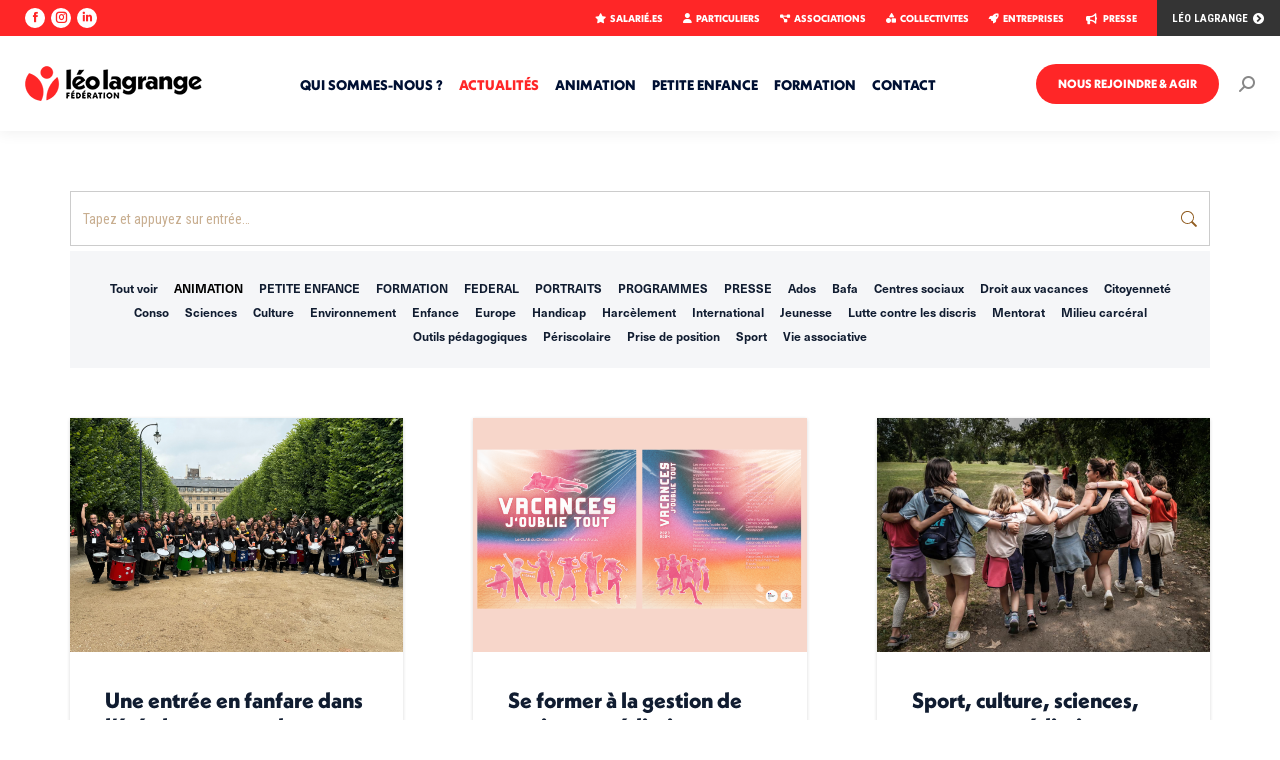

--- FILE ---
content_type: text/html; charset=UTF-8
request_url: https://www.leolagrange.org/actualites/page/60/?term=3586&orderby=date&order=asc
body_size: 26562
content:
<!DOCTYPE html>
<!--[if !(IE 6) | !(IE 7) | !(IE 8)  ]><!-->
<html lang="fr-FR" prefix="og: https://ogp.me/ns#" class="no-js">
<!--<![endif]-->
<head>
	<meta charset="UTF-8" />
				<meta name="viewport" content="width=device-width, initial-scale=1, maximum-scale=1, user-scalable=0"/>
			<meta name="theme-color" content="#ff2627"/>	<link rel="profile" href="https://gmpg.org/xfn/11" />
	<script id="cookie-law-info-gcm-var-js">
var _ckyGcm = {"status":true,"default_settings":[{"analytics":"denied","advertisement":"denied","functional":"granted","necessary":"granted","ad_user_data":"denied","ad_personalization":"denied","regions":"All"}],"wait_for_update":2000,"url_passthrough":false,"ads_data_redaction":false}</script>
<script id="cookie-law-info-gcm-js" type="text/javascript" src="https://www.leolagrange.org/wp-content/plugins/cookie-law-info/lite/frontend/js/gcm.min.js"></script> <script id="cookieyes" type="text/javascript" src="https://cdn-cookieyes.com/client_data/dd84da0d2209589d7914d4b4/script.js"></script>
<!-- Optimisation des moteurs de recherche par Rank Math - https://rankmath.com/ -->
<title>ACTUALITÉS - Fédération Léo Lagrange</title>
<meta name="robots" content="follow, index, max-snippet:-1, max-video-preview:-1, max-image-preview:large"/>
<link rel="canonical" href="https://www.leolagrange.org/actualites/" />
<meta property="og:locale" content="fr_FR" />
<meta property="og:type" content="article" />
<meta property="og:title" content="ACTUALITÉS - Fédération Léo Lagrange" />
<meta property="og:url" content="https://www.leolagrange.org/actualites/" />
<meta property="og:site_name" content="Fédération Léo Lagrange" />
<meta property="og:updated_time" content="2025-10-28T10:44:40+00:00" />
<meta name="twitter:card" content="summary_large_image" />
<meta name="twitter:title" content="ACTUALITÉS - Fédération Léo Lagrange" />
<meta name="twitter:label1" content="Temps de lecture" />
<meta name="twitter:data1" content="Moins d’une minute" />
<script type="application/ld+json" class="rank-math-schema">{"@context":"https://schema.org","@graph":[{"@type":"BreadcrumbList","@id":"https://www.leolagrange.org/actualites/#breadcrumb","itemListElement":[{"@type":"ListItem","position":"1","item":{"@id":"https://www.leolagrange.org","name":"Accueil"}},{"@type":"ListItem","position":"2","item":{"@id":"https://www.leolagrange.org/actualites/","name":"ACTUALIT\u00c9S"}}]}]}</script>
<!-- /Extension Rank Math WordPress SEO -->

<link rel='dns-prefetch' href='//fonts.googleapis.com' />
<link rel="alternate" type="application/rss+xml" title="Fédération Léo Lagrange &raquo; Flux" href="https://www.leolagrange.org/feed/" />
<link rel="alternate" type="application/rss+xml" title="Fédération Léo Lagrange &raquo; Flux des commentaires" href="https://www.leolagrange.org/comments/feed/" />
<link rel="alternate" title="oEmbed (JSON)" type="application/json+oembed" href="https://www.leolagrange.org/wp-json/oembed/1.0/embed?url=https%3A%2F%2Fwww.leolagrange.org%2Factualites%2F" />
<link rel="alternate" title="oEmbed (XML)" type="text/xml+oembed" href="https://www.leolagrange.org/wp-json/oembed/1.0/embed?url=https%3A%2F%2Fwww.leolagrange.org%2Factualites%2F&#038;format=xml" />
<style id='wp-img-auto-sizes-contain-inline-css'>
img:is([sizes=auto i],[sizes^="auto," i]){contain-intrinsic-size:3000px 1500px}
/*# sourceURL=wp-img-auto-sizes-contain-inline-css */
</style>
<link rel='stylesheet' id='dashicons-css' href='https://www.leolagrange.org/wp-includes/css/dashicons.min.css?ver=6.9' media='all' />
<link rel='stylesheet' id='post-views-counter-frontend-css' href='https://www.leolagrange.org/wp-content/plugins/post-views-counter/css/frontend.css?ver=1.7.3' media='all' />
<style id='wp-emoji-styles-inline-css'>

	img.wp-smiley, img.emoji {
		display: inline !important;
		border: none !important;
		box-shadow: none !important;
		height: 1em !important;
		width: 1em !important;
		margin: 0 0.07em !important;
		vertical-align: -0.1em !important;
		background: none !important;
		padding: 0 !important;
	}
/*# sourceURL=wp-emoji-styles-inline-css */
</style>
<style id='wp-block-library-inline-css'>
:root{--wp-block-synced-color:#7a00df;--wp-block-synced-color--rgb:122,0,223;--wp-bound-block-color:var(--wp-block-synced-color);--wp-editor-canvas-background:#ddd;--wp-admin-theme-color:#007cba;--wp-admin-theme-color--rgb:0,124,186;--wp-admin-theme-color-darker-10:#006ba1;--wp-admin-theme-color-darker-10--rgb:0,107,160.5;--wp-admin-theme-color-darker-20:#005a87;--wp-admin-theme-color-darker-20--rgb:0,90,135;--wp-admin-border-width-focus:2px}@media (min-resolution:192dpi){:root{--wp-admin-border-width-focus:1.5px}}.wp-element-button{cursor:pointer}:root .has-very-light-gray-background-color{background-color:#eee}:root .has-very-dark-gray-background-color{background-color:#313131}:root .has-very-light-gray-color{color:#eee}:root .has-very-dark-gray-color{color:#313131}:root .has-vivid-green-cyan-to-vivid-cyan-blue-gradient-background{background:linear-gradient(135deg,#00d084,#0693e3)}:root .has-purple-crush-gradient-background{background:linear-gradient(135deg,#34e2e4,#4721fb 50%,#ab1dfe)}:root .has-hazy-dawn-gradient-background{background:linear-gradient(135deg,#faaca8,#dad0ec)}:root .has-subdued-olive-gradient-background{background:linear-gradient(135deg,#fafae1,#67a671)}:root .has-atomic-cream-gradient-background{background:linear-gradient(135deg,#fdd79a,#004a59)}:root .has-nightshade-gradient-background{background:linear-gradient(135deg,#330968,#31cdcf)}:root .has-midnight-gradient-background{background:linear-gradient(135deg,#020381,#2874fc)}:root{--wp--preset--font-size--normal:16px;--wp--preset--font-size--huge:42px}.has-regular-font-size{font-size:1em}.has-larger-font-size{font-size:2.625em}.has-normal-font-size{font-size:var(--wp--preset--font-size--normal)}.has-huge-font-size{font-size:var(--wp--preset--font-size--huge)}.has-text-align-center{text-align:center}.has-text-align-left{text-align:left}.has-text-align-right{text-align:right}.has-fit-text{white-space:nowrap!important}#end-resizable-editor-section{display:none}.aligncenter{clear:both}.items-justified-left{justify-content:flex-start}.items-justified-center{justify-content:center}.items-justified-right{justify-content:flex-end}.items-justified-space-between{justify-content:space-between}.screen-reader-text{border:0;clip-path:inset(50%);height:1px;margin:-1px;overflow:hidden;padding:0;position:absolute;width:1px;word-wrap:normal!important}.screen-reader-text:focus{background-color:#ddd;clip-path:none;color:#444;display:block;font-size:1em;height:auto;left:5px;line-height:normal;padding:15px 23px 14px;text-decoration:none;top:5px;width:auto;z-index:100000}html :where(.has-border-color){border-style:solid}html :where([style*=border-top-color]){border-top-style:solid}html :where([style*=border-right-color]){border-right-style:solid}html :where([style*=border-bottom-color]){border-bottom-style:solid}html :where([style*=border-left-color]){border-left-style:solid}html :where([style*=border-width]){border-style:solid}html :where([style*=border-top-width]){border-top-style:solid}html :where([style*=border-right-width]){border-right-style:solid}html :where([style*=border-bottom-width]){border-bottom-style:solid}html :where([style*=border-left-width]){border-left-style:solid}html :where(img[class*=wp-image-]){height:auto;max-width:100%}:where(figure){margin:0 0 1em}html :where(.is-position-sticky){--wp-admin--admin-bar--position-offset:var(--wp-admin--admin-bar--height,0px)}@media screen and (max-width:600px){html :where(.is-position-sticky){--wp-admin--admin-bar--position-offset:0px}}

/*# sourceURL=wp-block-library-inline-css */
</style><style id='global-styles-inline-css'>
:root{--wp--preset--aspect-ratio--square: 1;--wp--preset--aspect-ratio--4-3: 4/3;--wp--preset--aspect-ratio--3-4: 3/4;--wp--preset--aspect-ratio--3-2: 3/2;--wp--preset--aspect-ratio--2-3: 2/3;--wp--preset--aspect-ratio--16-9: 16/9;--wp--preset--aspect-ratio--9-16: 9/16;--wp--preset--color--black: #000000;--wp--preset--color--cyan-bluish-gray: #abb8c3;--wp--preset--color--white: #FFF;--wp--preset--color--pale-pink: #f78da7;--wp--preset--color--vivid-red: #cf2e2e;--wp--preset--color--luminous-vivid-orange: #ff6900;--wp--preset--color--luminous-vivid-amber: #fcb900;--wp--preset--color--light-green-cyan: #7bdcb5;--wp--preset--color--vivid-green-cyan: #00d084;--wp--preset--color--pale-cyan-blue: #8ed1fc;--wp--preset--color--vivid-cyan-blue: #0693e3;--wp--preset--color--vivid-purple: #9b51e0;--wp--preset--color--accent: #ff2627;--wp--preset--color--dark-gray: #111;--wp--preset--color--light-gray: #767676;--wp--preset--gradient--vivid-cyan-blue-to-vivid-purple: linear-gradient(135deg,rgb(6,147,227) 0%,rgb(155,81,224) 100%);--wp--preset--gradient--light-green-cyan-to-vivid-green-cyan: linear-gradient(135deg,rgb(122,220,180) 0%,rgb(0,208,130) 100%);--wp--preset--gradient--luminous-vivid-amber-to-luminous-vivid-orange: linear-gradient(135deg,rgb(252,185,0) 0%,rgb(255,105,0) 100%);--wp--preset--gradient--luminous-vivid-orange-to-vivid-red: linear-gradient(135deg,rgb(255,105,0) 0%,rgb(207,46,46) 100%);--wp--preset--gradient--very-light-gray-to-cyan-bluish-gray: linear-gradient(135deg,rgb(238,238,238) 0%,rgb(169,184,195) 100%);--wp--preset--gradient--cool-to-warm-spectrum: linear-gradient(135deg,rgb(74,234,220) 0%,rgb(151,120,209) 20%,rgb(207,42,186) 40%,rgb(238,44,130) 60%,rgb(251,105,98) 80%,rgb(254,248,76) 100%);--wp--preset--gradient--blush-light-purple: linear-gradient(135deg,rgb(255,206,236) 0%,rgb(152,150,240) 100%);--wp--preset--gradient--blush-bordeaux: linear-gradient(135deg,rgb(254,205,165) 0%,rgb(254,45,45) 50%,rgb(107,0,62) 100%);--wp--preset--gradient--luminous-dusk: linear-gradient(135deg,rgb(255,203,112) 0%,rgb(199,81,192) 50%,rgb(65,88,208) 100%);--wp--preset--gradient--pale-ocean: linear-gradient(135deg,rgb(255,245,203) 0%,rgb(182,227,212) 50%,rgb(51,167,181) 100%);--wp--preset--gradient--electric-grass: linear-gradient(135deg,rgb(202,248,128) 0%,rgb(113,206,126) 100%);--wp--preset--gradient--midnight: linear-gradient(135deg,rgb(2,3,129) 0%,rgb(40,116,252) 100%);--wp--preset--font-size--small: 13px;--wp--preset--font-size--medium: 20px;--wp--preset--font-size--large: 36px;--wp--preset--font-size--x-large: 42px;--wp--preset--spacing--20: 0.44rem;--wp--preset--spacing--30: 0.67rem;--wp--preset--spacing--40: 1rem;--wp--preset--spacing--50: 1.5rem;--wp--preset--spacing--60: 2.25rem;--wp--preset--spacing--70: 3.38rem;--wp--preset--spacing--80: 5.06rem;--wp--preset--shadow--natural: 6px 6px 9px rgba(0, 0, 0, 0.2);--wp--preset--shadow--deep: 12px 12px 50px rgba(0, 0, 0, 0.4);--wp--preset--shadow--sharp: 6px 6px 0px rgba(0, 0, 0, 0.2);--wp--preset--shadow--outlined: 6px 6px 0px -3px rgb(255, 255, 255), 6px 6px rgb(0, 0, 0);--wp--preset--shadow--crisp: 6px 6px 0px rgb(0, 0, 0);}:where(.is-layout-flex){gap: 0.5em;}:where(.is-layout-grid){gap: 0.5em;}body .is-layout-flex{display: flex;}.is-layout-flex{flex-wrap: wrap;align-items: center;}.is-layout-flex > :is(*, div){margin: 0;}body .is-layout-grid{display: grid;}.is-layout-grid > :is(*, div){margin: 0;}:where(.wp-block-columns.is-layout-flex){gap: 2em;}:where(.wp-block-columns.is-layout-grid){gap: 2em;}:where(.wp-block-post-template.is-layout-flex){gap: 1.25em;}:where(.wp-block-post-template.is-layout-grid){gap: 1.25em;}.has-black-color{color: var(--wp--preset--color--black) !important;}.has-cyan-bluish-gray-color{color: var(--wp--preset--color--cyan-bluish-gray) !important;}.has-white-color{color: var(--wp--preset--color--white) !important;}.has-pale-pink-color{color: var(--wp--preset--color--pale-pink) !important;}.has-vivid-red-color{color: var(--wp--preset--color--vivid-red) !important;}.has-luminous-vivid-orange-color{color: var(--wp--preset--color--luminous-vivid-orange) !important;}.has-luminous-vivid-amber-color{color: var(--wp--preset--color--luminous-vivid-amber) !important;}.has-light-green-cyan-color{color: var(--wp--preset--color--light-green-cyan) !important;}.has-vivid-green-cyan-color{color: var(--wp--preset--color--vivid-green-cyan) !important;}.has-pale-cyan-blue-color{color: var(--wp--preset--color--pale-cyan-blue) !important;}.has-vivid-cyan-blue-color{color: var(--wp--preset--color--vivid-cyan-blue) !important;}.has-vivid-purple-color{color: var(--wp--preset--color--vivid-purple) !important;}.has-black-background-color{background-color: var(--wp--preset--color--black) !important;}.has-cyan-bluish-gray-background-color{background-color: var(--wp--preset--color--cyan-bluish-gray) !important;}.has-white-background-color{background-color: var(--wp--preset--color--white) !important;}.has-pale-pink-background-color{background-color: var(--wp--preset--color--pale-pink) !important;}.has-vivid-red-background-color{background-color: var(--wp--preset--color--vivid-red) !important;}.has-luminous-vivid-orange-background-color{background-color: var(--wp--preset--color--luminous-vivid-orange) !important;}.has-luminous-vivid-amber-background-color{background-color: var(--wp--preset--color--luminous-vivid-amber) !important;}.has-light-green-cyan-background-color{background-color: var(--wp--preset--color--light-green-cyan) !important;}.has-vivid-green-cyan-background-color{background-color: var(--wp--preset--color--vivid-green-cyan) !important;}.has-pale-cyan-blue-background-color{background-color: var(--wp--preset--color--pale-cyan-blue) !important;}.has-vivid-cyan-blue-background-color{background-color: var(--wp--preset--color--vivid-cyan-blue) !important;}.has-vivid-purple-background-color{background-color: var(--wp--preset--color--vivid-purple) !important;}.has-black-border-color{border-color: var(--wp--preset--color--black) !important;}.has-cyan-bluish-gray-border-color{border-color: var(--wp--preset--color--cyan-bluish-gray) !important;}.has-white-border-color{border-color: var(--wp--preset--color--white) !important;}.has-pale-pink-border-color{border-color: var(--wp--preset--color--pale-pink) !important;}.has-vivid-red-border-color{border-color: var(--wp--preset--color--vivid-red) !important;}.has-luminous-vivid-orange-border-color{border-color: var(--wp--preset--color--luminous-vivid-orange) !important;}.has-luminous-vivid-amber-border-color{border-color: var(--wp--preset--color--luminous-vivid-amber) !important;}.has-light-green-cyan-border-color{border-color: var(--wp--preset--color--light-green-cyan) !important;}.has-vivid-green-cyan-border-color{border-color: var(--wp--preset--color--vivid-green-cyan) !important;}.has-pale-cyan-blue-border-color{border-color: var(--wp--preset--color--pale-cyan-blue) !important;}.has-vivid-cyan-blue-border-color{border-color: var(--wp--preset--color--vivid-cyan-blue) !important;}.has-vivid-purple-border-color{border-color: var(--wp--preset--color--vivid-purple) !important;}.has-vivid-cyan-blue-to-vivid-purple-gradient-background{background: var(--wp--preset--gradient--vivid-cyan-blue-to-vivid-purple) !important;}.has-light-green-cyan-to-vivid-green-cyan-gradient-background{background: var(--wp--preset--gradient--light-green-cyan-to-vivid-green-cyan) !important;}.has-luminous-vivid-amber-to-luminous-vivid-orange-gradient-background{background: var(--wp--preset--gradient--luminous-vivid-amber-to-luminous-vivid-orange) !important;}.has-luminous-vivid-orange-to-vivid-red-gradient-background{background: var(--wp--preset--gradient--luminous-vivid-orange-to-vivid-red) !important;}.has-very-light-gray-to-cyan-bluish-gray-gradient-background{background: var(--wp--preset--gradient--very-light-gray-to-cyan-bluish-gray) !important;}.has-cool-to-warm-spectrum-gradient-background{background: var(--wp--preset--gradient--cool-to-warm-spectrum) !important;}.has-blush-light-purple-gradient-background{background: var(--wp--preset--gradient--blush-light-purple) !important;}.has-blush-bordeaux-gradient-background{background: var(--wp--preset--gradient--blush-bordeaux) !important;}.has-luminous-dusk-gradient-background{background: var(--wp--preset--gradient--luminous-dusk) !important;}.has-pale-ocean-gradient-background{background: var(--wp--preset--gradient--pale-ocean) !important;}.has-electric-grass-gradient-background{background: var(--wp--preset--gradient--electric-grass) !important;}.has-midnight-gradient-background{background: var(--wp--preset--gradient--midnight) !important;}.has-small-font-size{font-size: var(--wp--preset--font-size--small) !important;}.has-medium-font-size{font-size: var(--wp--preset--font-size--medium) !important;}.has-large-font-size{font-size: var(--wp--preset--font-size--large) !important;}.has-x-large-font-size{font-size: var(--wp--preset--font-size--x-large) !important;}
/*# sourceURL=global-styles-inline-css */
</style>

<style id='classic-theme-styles-inline-css'>
/*! This file is auto-generated */
.wp-block-button__link{color:#fff;background-color:#32373c;border-radius:9999px;box-shadow:none;text-decoration:none;padding:calc(.667em + 2px) calc(1.333em + 2px);font-size:1.125em}.wp-block-file__button{background:#32373c;color:#fff;text-decoration:none}
/*# sourceURL=/wp-includes/css/classic-themes.min.css */
</style>
<link rel='stylesheet' id='the7-font-css' href='https://www.leolagrange.org/wp-content/themes/dt-the7/fonts/icomoon-the7-font/icomoon-the7-font.min.css?ver=14.2.0' media='all' />
<link rel='stylesheet' id='the7-awesome-fonts-css' href='https://www.leolagrange.org/wp-content/themes/dt-the7/fonts/FontAwesome/css/all.min.css?ver=14.2.0' media='all' />
<link rel='stylesheet' id='the7-awesome-fonts-back-css' href='https://www.leolagrange.org/wp-content/themes/dt-the7/fonts/FontAwesome/back-compat.min.css?ver=14.2.0' media='all' />
<link rel='stylesheet' id='the7-icomoon-brankic-32x32-css' href='https://www.leolagrange.org/wp-content/uploads/smile_fonts/icomoon-brankic-32x32/icomoon-brankic-32x32.css?ver=6.9' media='all' />
<link rel='stylesheet' id='the7-icomoon-free-social-contact-16x16-css' href='https://www.leolagrange.org/wp-content/uploads/smile_fonts/icomoon-free-social-contact-16x16/icomoon-free-social-contact-16x16.css?ver=6.9' media='all' />
<link rel='stylesheet' id='js_composer_front-css' href='https://www.leolagrange.org/wp-content/plugins/js_composer/assets/css/js_composer.min.css?ver=8.7.2' media='all' />
<link rel='stylesheet' id='dt-web-fonts-css' href='https://fonts.googleapis.com/css?family=Roboto+Condensed:300,400,600,700,900,bold,normal%7CRoboto:400,600,700%7CBebas+Neue:400,600,700' media='all' />
<link rel='stylesheet' id='dt-main-css' href='https://www.leolagrange.org/wp-content/themes/dt-the7/css/main.min.css?ver=14.2.0' media='all' />
<link rel='stylesheet' id='the7-custom-scrollbar-css' href='https://www.leolagrange.org/wp-content/themes/dt-the7/lib/custom-scrollbar/custom-scrollbar.min.css?ver=14.2.0' media='all' />
<link rel='stylesheet' id='the7-wpbakery-css' href='https://www.leolagrange.org/wp-content/themes/dt-the7/css/wpbakery.min.css?ver=14.2.0' media='all' />
<link rel='stylesheet' id='the7-core-css' href='https://www.leolagrange.org/wp-content/plugins/dt-the7-core/assets/css/post-type.min.css?ver=2.7.12' media='all' />
<link rel='stylesheet' id='the7-css-vars-css' href='https://www.leolagrange.org/wp-content/uploads/the7-css/css-vars.css?ver=3a77a4596867' media='all' />
<link rel='stylesheet' id='dt-custom-css' href='https://www.leolagrange.org/wp-content/uploads/the7-css/custom.css?ver=3a77a4596867' media='all' />
<link rel='stylesheet' id='dt-media-css' href='https://www.leolagrange.org/wp-content/uploads/the7-css/media.css?ver=3a77a4596867' media='all' />
<link rel='stylesheet' id='the7-mega-menu-css' href='https://www.leolagrange.org/wp-content/uploads/the7-css/mega-menu.css?ver=3a77a4596867' media='all' />
<link rel='stylesheet' id='the7-elements-albums-portfolio-css' href='https://www.leolagrange.org/wp-content/uploads/the7-css/the7-elements-albums-portfolio.css?ver=3a77a4596867' media='all' />
<link rel='stylesheet' id='the7-elements-css' href='https://www.leolagrange.org/wp-content/uploads/the7-css/post-type-dynamic.css?ver=3a77a4596867' media='all' />
<link rel='stylesheet' id='style-css' href='https://www.leolagrange.org/wp-content/themes/dt-the7/style.css?ver=14.2.0' media='all' />
<script src="https://www.leolagrange.org/wp-includes/js/jquery/jquery.min.js?ver=3.7.1" id="jquery-core-js"></script>
<script src="https://www.leolagrange.org/wp-includes/js/jquery/jquery-migrate.min.js?ver=3.4.1" id="jquery-migrate-js"></script>
<script id="dt-above-fold-js-extra">
var dtLocal = {"themeUrl":"https://www.leolagrange.org/wp-content/themes/dt-the7","passText":"Pour voir ce contenu, entrer le mots de passe:","moreButtonText":{"loading":"Chargement ...","loadMore":"Charger la suite"},"postID":"17834","ajaxurl":"https://www.leolagrange.org/wp-admin/admin-ajax.php","REST":{"baseUrl":"https://www.leolagrange.org/wp-json/the7/v1","endpoints":{"sendMail":"/send-mail"}},"contactMessages":{"required":"Erreur !","terms":"Veuillez accepter la politique de confidentialit\u00e9.","fillTheCaptchaError":"Veuillez remplir le captcha."},"captchaSiteKey":"","ajaxNonce":"28c1156755","pageData":{"type":"page","template":"page","layout":null},"themeSettings":{"smoothScroll":"off","lazyLoading":false,"desktopHeader":{"height":95},"ToggleCaptionEnabled":"disabled","ToggleCaption":"Navigation","floatingHeader":{"showAfter":220,"showMenu":true,"height":95,"logo":{"showLogo":true,"html":"\u003Cimg class=\" preload-me\" src=\"https://www.leolagrange.org/wp-content/uploads/2025/01/logo-leo-lagrange-mob-35.png\" srcset=\"https://www.leolagrange.org/wp-content/uploads/2025/01/logo-leo-lagrange-mob-35.png 177w\" width=\"177\" height=\"35\"   sizes=\"177px\" alt=\"F\u00e9d\u00e9ration L\u00e9o Lagrange\" /\u003E","url":"https://www.leolagrange.org/"}},"topLine":{"floatingTopLine":{"logo":{"showLogo":false,"html":""}}},"mobileHeader":{"firstSwitchPoint":1080,"secondSwitchPoint":778,"firstSwitchPointHeight":60,"secondSwitchPointHeight":60,"mobileToggleCaptionEnabled":"disabled","mobileToggleCaption":"Menu"},"stickyMobileHeaderFirstSwitch":{"logo":{"html":"\u003Cimg class=\" preload-me\" src=\"https://www.leolagrange.org/wp-content/uploads/2025/06/logo-leo-lagrange-mob-31.png\" srcset=\"https://www.leolagrange.org/wp-content/uploads/2025/06/logo-leo-lagrange-mob-31.png 157w\" width=\"157\" height=\"31\"   sizes=\"157px\" alt=\"F\u00e9d\u00e9ration L\u00e9o Lagrange\" /\u003E"}},"stickyMobileHeaderSecondSwitch":{"logo":{"html":"\u003Cimg class=\" preload-me\" src=\"https://www.leolagrange.org/wp-content/uploads/2025/06/logo-leo-lagrange-mob-31.png\" srcset=\"https://www.leolagrange.org/wp-content/uploads/2025/06/logo-leo-lagrange-mob-31.png 157w\" width=\"157\" height=\"31\"   sizes=\"157px\" alt=\"F\u00e9d\u00e9ration L\u00e9o Lagrange\" /\u003E"}},"sidebar":{"switchPoint":992},"boxedWidth":"1280px"},"VCMobileScreenWidth":"768"};
var dtShare = {"shareButtonText":{"facebook":"Partager sur Facebook","twitter":"Share on X","pinterest":"Partager sur Pinterest","linkedin":"Partager sur Linkedin","whatsapp":"Partager sur Whatsapp"},"overlayOpacity":"85"};
//# sourceURL=dt-above-fold-js-extra
</script>
<script src="https://www.leolagrange.org/wp-content/themes/dt-the7/js/above-the-fold.min.js?ver=14.2.0" id="dt-above-fold-js"></script>
<script></script><link rel="https://api.w.org/" href="https://www.leolagrange.org/wp-json/" /><link rel="alternate" title="JSON" type="application/json" href="https://www.leolagrange.org/wp-json/wp/v2/pages/17834" /><link rel="EditURI" type="application/rsd+xml" title="RSD" href="https://www.leolagrange.org/xmlrpc.php?rsd" />
<meta name="generator" content="WordPress 6.9" />
<link rel='shortlink' href='https://www.leolagrange.org/?p=17834' />
<meta name="generator" content="Powered by WPBakery Page Builder - drag and drop page builder for WordPress."/>
<meta name="generator" content="Powered by Slider Revolution 6.7.38 - responsive, Mobile-Friendly Slider Plugin for WordPress with comfortable drag and drop interface." />
<link rel="icon" href="https://www.leolagrange.org/wp-content/uploads/2025/01/favicon.png" type="image/png" sizes="16x16"/><script>function setREVStartSize(e){
			//window.requestAnimationFrame(function() {
				window.RSIW = window.RSIW===undefined ? window.innerWidth : window.RSIW;
				window.RSIH = window.RSIH===undefined ? window.innerHeight : window.RSIH;
				try {
					var pw = document.getElementById(e.c).parentNode.offsetWidth,
						newh;
					pw = pw===0 || isNaN(pw) || (e.l=="fullwidth" || e.layout=="fullwidth") ? window.RSIW : pw;
					e.tabw = e.tabw===undefined ? 0 : parseInt(e.tabw);
					e.thumbw = e.thumbw===undefined ? 0 : parseInt(e.thumbw);
					e.tabh = e.tabh===undefined ? 0 : parseInt(e.tabh);
					e.thumbh = e.thumbh===undefined ? 0 : parseInt(e.thumbh);
					e.tabhide = e.tabhide===undefined ? 0 : parseInt(e.tabhide);
					e.thumbhide = e.thumbhide===undefined ? 0 : parseInt(e.thumbhide);
					e.mh = e.mh===undefined || e.mh=="" || e.mh==="auto" ? 0 : parseInt(e.mh,0);
					if(e.layout==="fullscreen" || e.l==="fullscreen")
						newh = Math.max(e.mh,window.RSIH);
					else{
						e.gw = Array.isArray(e.gw) ? e.gw : [e.gw];
						for (var i in e.rl) if (e.gw[i]===undefined || e.gw[i]===0) e.gw[i] = e.gw[i-1];
						e.gh = e.el===undefined || e.el==="" || (Array.isArray(e.el) && e.el.length==0)? e.gh : e.el;
						e.gh = Array.isArray(e.gh) ? e.gh : [e.gh];
						for (var i in e.rl) if (e.gh[i]===undefined || e.gh[i]===0) e.gh[i] = e.gh[i-1];
											
						var nl = new Array(e.rl.length),
							ix = 0,
							sl;
						e.tabw = e.tabhide>=pw ? 0 : e.tabw;
						e.thumbw = e.thumbhide>=pw ? 0 : e.thumbw;
						e.tabh = e.tabhide>=pw ? 0 : e.tabh;
						e.thumbh = e.thumbhide>=pw ? 0 : e.thumbh;
						for (var i in e.rl) nl[i] = e.rl[i]<window.RSIW ? 0 : e.rl[i];
						sl = nl[0];
						for (var i in nl) if (sl>nl[i] && nl[i]>0) { sl = nl[i]; ix=i;}
						var m = pw>(e.gw[ix]+e.tabw+e.thumbw) ? 1 : (pw-(e.tabw+e.thumbw)) / (e.gw[ix]);
						newh =  (e.gh[ix] * m) + (e.tabh + e.thumbh);
					}
					var el = document.getElementById(e.c);
					if (el!==null && el) el.style.height = newh+"px";
					el = document.getElementById(e.c+"_wrapper");
					if (el!==null && el) {
						el.style.height = newh+"px";
						el.style.display = "block";
					}
				} catch(e){
					console.log("Failure at Presize of Slider:" + e)
				}
			//});
		  };</script>
		<style id="wp-custom-css">
			#load.loader-removed {
display:none;
}		</style>
		<noscript><style> .wpb_animate_when_almost_visible { opacity: 1; }</style></noscript><style id='the7-custom-inline-css' type='text/css'>
@import url("https://use.typekit.net/fto7xpo.css");

.masthead .top-bar .mini-contacts,.menubar {
font-family: neue-kabel, sans-serif !important;
font-weight:800;
}
.main-nav > li > a .menu-text {
font-family: neue-kabel, sans-serif !important;
font-weight: 800;
}
p {
font-family: neue-haas-unica, sans-serif !important;	
}

h1 {
  font-family: neue-kabel, sans-serif !important;
  font-weight: 900;
}
h2 {
  font-family: neue-kabel, sans-serif !important;
  font-weight: 900;
}
h3 {
font-family: neue-kabel, sans-serif !important;
font-weight: 700;
}
h4 {
font-family: neue-haas-unica, sans-serif !important;
font-size:18px;
line-height:30px;
font-weight: 600;
}
h5 {
font-family: neue-kabel, sans-serif !important;
font-weight: 800;	
}
h3.entry-title {
font-family: neue-kabel, sans-serif !important;
font-weight: 800 !important;
}
.aio-icon-description,.entry-excerpt {
font-family: neue-haas-unica, sans-serif !important;
font-weight: 500;	
}
.timeline-header-block .timeline-header h3 {
	line-height:14px !important;
	margin-bottom:15px;
}

.filter-extras {
	display:none;
}
.rechactu {
margin-bottom: 5px !important;
}


/*CLI*/


.cli-style-v2 {
font-size: 10pt;
}
#cookie-law-info-again {
border-radius:8px 8px 0 0;
font-size: 8pt;
text-transform:uppercase;
padding: 5px 8px;
text-align: center;
z-index: 9999;
cursor: pointer;
box-shadow: #FFFFFF 0px 0px 0px 0px;
background-color:#ff2627 !important;
color:#FFFFFF !important;
}
.cli-style-v2 .cli-bar-btn_container .cli-plugin-button {
margin-top: 5px;
margin-bottom: 5px;
border-radius:15px;
}
#cookie-law-info-bar[data-cli-style="cli-style-v2"] .cli_messagebar_head {
text-align: left;
padding-left: 0px;
margin-bottom: 5px;
margin-top: 0px;
font-size: 18px;
font-family:"Roboto condensed" !important;
}
#cookie-law-info-bar[data-cli-type="popup"] .cli-bar-message {
width: 100%;
font-family:"Roboto condensed" !important;
font-size:14px;
}
#cookie-law-info-bar[data-cli-style="cli-style-v2"][data-cli-type="popup"] {
padding: 45px 65px 45px 65px;
border-bottom:15px solid #ff2627;
opacity:100%;
}


/*CARROUSSEL ACCUEIL*/


.single-share-box.show-on-hover {display: none;}
.portfolio-carousel-shortcode.portfolio-carousel-shortcode-id-af4c23fd7b44e83bbb14b30e4441d807.bottom-overlap-layout-list .post-entry-content {
  width: 25%;
  left:28%;
  top: -40%;
}
.portfolio-carousel-shortcode.portfolio-carousel-shortcode-id-af4c23fd7b44e83bbb14b30e4441d807 .owl-dots {
  top: 60% !important;
  left: 78% !important;
}

/*.portfolihome {
	height:755px !important;
}*/


/*BOUTONS*/


.ensavoirplus a {
font-family: neue-haas-unica, sans-serif !important;
font-weight:900 !important;
font-size:14px !important;
color:#FFFFFF !important;
background-color:#ff2627 !important;
padding:25px 55px !important;
}
.ensavoirplus a:hover {
background-color:#FFFFFF !important;
border:1px solid #ff2627 !important;
color:#ff2627 !important;
}
.toutesnosactus a {
font-family: neue-haas-unica, sans-serif !important;
font-weight:900 !important;
font-size:14px !important;
color:#FFFFFF !important;
background-color:#ff2627 !important;
padding:35px 15px !important;
}
.toutesnosactus a:hover {
background-color:#FFFFFF !important;
border:1px solid #ff2627 !important;
color:#ff2627 !important;
}
.travailleraleo a {
font-family: neue-haas-unica, sans-serif !important;
font-weight:900 !important;
font-size:15px !important;
color:#ff2627 !important;
border:1px solid #ff2627 !important;
padding:25px 15px !important;
}
.travailleraleo a:hover {
background-color:#FFFFFF !important;
border:0px !important;
}
#mobportraitaleo a {
font-size:13px !important;
color:#ff2627 !important;
padding:15px 15px 15px 10px !important;
}
#mobportraitaleo a:hover {
background-color:#FFFFFF !important;
border:0px !important;
padding:15px 15px 15px 10px !important;
}
#mobtravailleraleo a {
font-size:13px !important;
color:#ff2627 !important;
padding:15px 15px 15px 10px !important;
}
#mobtravailleraleo a:hover {
background-color:#FFFFFF !important;
border:0px !important;
padding:15px 15px 15px 10px !important;
}

.lirera2023 {
	border-radius:0px !important;
}

.header-elements-button-1 {
	font-family: neue-kabel, sans-serif !important;
	font-weight:800;
  border-radius: 75px !important;
}


/* RECHERCHE */


#page .widget .searchform .submit, .content .searchform .submit {color:#ee3032;}
input[type="text"], .widget_search input[type="text"].searchform-s, input[type="search"], select, .wpcf7-number, .tinvwl-input-group .form-control {
height: 55px;
}
input[type="text"], .widget_search input[type="text"].searchform-s, select, textarea, .wpcf7-number {
color: #8b8d94;
border-top-width: 1px;
border-right-width: 1px;
border-bottom-width: 1px;
border-left-width: 1px;
padding:0 12px 0 12px;
border-color:#cccccc;
background-color:#FFFFFF;
border-radius: 0px;
}
.content .searchform .submit::before, .widget .searchform .submit::before, .widget .searchsubmit::before {
font-weight: 700;
font-size: 38px;
margin-right:20px;
}

.jerecherche {padding:15px 0 0 0 !important}
#jerecherche {padding:15px 0 0 0 !important}
.jerecherchee {padding:0px !important}
#jerecherchee {padding:0px !important}
.jerechercheee {padding:0px !important}
#jerechercheee {padding:0px !important}




/* TRIS */


.filter {
margin-bottom: 50px;
background-color: #f5f6f8;
padding:25px 10px 20px;
}
.filter-categories a {
font-family: neue-haas-unica, sans-serif !important;
font-weight:600 !important;
line-height:12px;
}
.filter-bg-decoration .filter-categories a.act {
color:#1f365c;
color: #000 !important;
background-color:transparent !important;
font-weight:bold;
}
.filter-bg-decoration .filter-categories a {font-size: 12px;
}
.filter-categories a, .filter-extras > div {
  padding: 6px 8px 6px 8px;
  margin: 0px 0px 0px 0px;
}


.blog-shortcode article {
box-shadow: rgba(0, 0, 0, 0.16) 0px 1px 4px;
}

.category-link {
  border: 1px solid #eeeeee;
  border-radius: 100px;
	background-color:#f9f9f9;
	color:#4b4b4b !important;
}
.entry-meta > a, .entry-meta > span, .portfolio-categories > a, .portfolio-categories > span {
  position: relative;
  display: inline-block;
  text-decoration: none;
  margin: 0 10px 10px 0;
  padding: 5px 15px 5px 15px;
}



/* TITRE */


h2 {
	margin:40px 0 20px 0;
}


/* ENCART */


blockquote {
background-color:#F9F9F9 !important;
padding: 70px;
margin: 3em 0 3em 0;
box-sizing: border-box;
font-size:18px !important;
border-left:8px solid #ff2627;
border-top:1px solid #eeeeee;
border-bottom:1px solid #eeeeee;
line-height:30px !important;
}

blockquote a{
color: #ff2627 !important;
text-decoration:none;
}
blockquote a:hover {
text-decoration:underline;
}


/* CARTOUCHE */

.cat-con {
background-color:#6ac2b1;
padding:3px 5px 2px;
border-radius:2px;
color:#FFFFFF !important;
}
.cat-con:hover {
	background-color:#5eaa9b  ;
}
.cat-anim {
	background-color:#89c656;
	padding:3px 5px 2px;
	border-radius:2px;
	color:#FFFFFF !important;
}
.cat-anim:hover {
	background-color:#73a945;
}
.cat-form {
	background-color:#994286;
	padding:3px 5px 2px;
	border-radius:2px;
	color:#FFFFFF !important;
}
.cat-form:hover {
	background-color:#772a66;
}
.cat-pe {
	background-color:#00b09e;
	padding:3px 5px 2px;
	border-radius:2px;
	color:#FFFFFF !important;
}
.cat-pe:hover {
	background-color:#017f72;
}
.cat-rouge {
	background-color:#e95865;
	padding:3px 5px 2px;
	border-radius:2px;
	color:#FFFFFF !important;
}
.cat-rouge:hover {
	background-color:#d91c28;
}
.cat-item {
	background-color:#96c9e2;
	padding:3px 5px 2px !important;
	border-radius:2px;
	color:#242424 !important;
}
.cat-item:hover {
	background-color:#61a9cc;
}
.blog-shortcode .entry-meta > a::after, .blog-shortcode .entry-meta > span::after {
display:none;
}
.entry-date {
	color:#4b4b4b !important;
}





/* FOOTER */
.footer .widget-title {
font-size:22px;
margin-bottom:25px;
font-family: neue-kabel, sans-serif !important;
font-weight:800;
}

.footer .widget {
font-family: neue-haas-unica, sans-serif !important;
font-weight: 500 !important;	
}
	
/* MOBILE */


.mobile-menu-show-divider .mobile-main-nav > li > a {
padding: 8px 15px 5px 0;
}
.mobile-main-nav > .menu-item-19850 {
border-left:4px solid #95c042;
padding-left:10px;
margin:1px 0 0 0;
}
.mobile-main-nav > .menu-item-19854, .menu-item-19855, .menu-item-19848 {
border-left:4px solid #ff2627;
padding-left:10px;
margin:1px 0 0 0;
}
.mobile-main-nav > .menu-item-19846 {
border-left:4px solid #00b09e;
padding-left:10px;
margin:1px 0 0 0;
}
.mobile-main-nav > .menu-item-19847 {
border-left:4px solid #994286;
padding-left:10px;
margin:1px 0 0 0;
}
.mobile-main-nav > .menu-item-23079 {
border-left:4px solid #ff2627;
padding-left:10px;
margin:1px 0 25px 0;
}

.dt-mobile-header .mini-contacts {
  font: 700 12px "Roboto Condensed", Helvetica, Arial, Verdana, sans-serif;
color: #1f365c;
}

.mobile-main-nav > .menu-item > a i[class^="fa"], .mobile-main-nav > .menu-item > a i[class^="dt-icon"] {
  font-size: 14px;
	color:#869ec5;
}

.mobile-mini-widgets-in-menu {
  padding: 20px 0;
}

.mobile-main-nav > fa-user
{color:#e85c41 !important}

.contactweb {
	padding:2px 5px 5px 15px;
  background-color: #FFF;
  border-radius: 25px;
}
.contactweb:hover {
  background-color: #f5f6f8;
	text-decoration:underline;
}

.alignnone {
  margin: 0 auto 0px;
}

@media (max-width: 780px) {
	
.vc_custom_1669377719376, .vc_custom_1669396789878, .vc_custom_1669384193355, .vc_custom_1669387638638, .vc_custom_1669390307316, .vc_custom_1669395922974, .vc_custom_1669391178447, .vc_custom_1669391994758, .vc_custom_1669396124689, .vc_custom_1669396217282, .vc_custom_1669393729431, .vc_custom_1669394349466, .vc_custom_1669396318898, .vc_custom_1669395268938, .vc_custom_1669395354356 {
  margin-top: -410px !important;
  padding-top: 15px !important;
  padding-right: 5px !important;
  padding-left: 15px !important;
}

	
	#sidebar {
		display:none;
	}
	

	
	

	
/* ACC ACTU */
	
.vc_custom_1735993323070 {
  border-left-width: 10px !important;
  padding-top: 35px !important;
  padding-right: 35px !important;
  padding-bottom: 35px !important;
  padding-left: 35px !important;
}
.vc_custom_1735827471565 {
  border-left:10px solid #ff2627;
  padding-top: 35px !important;
  padding-right: 35px !important;
  padding-bottom: 35px !important;
  padding-left: 35px !important;
  background-color: #ffffff !important;
}
	
	
/* ACC FILIERES */
	
.carreaccpe {
  margin-top: 155px !important;
  margin-right: 45px !important;
  margin-bottom: -70px !important;
  margin-left: -45px !important;
  padding-top: 55px !important;
  padding-right: 25px !important;
  padding-bottom: 55px !important;
  padding-left: 25px !important;
  background-color: #19CDA5 !important;
}
.carreaccanim {
  margin-top: 105px !important;
  margin-right: -45px !important;
  margin-bottom: -50px !important;
  margin-left: 5px !important;
  padding-top: 55px !important;
  padding-right: 25px !important;
  padding-bottom: 55px !important;
  padding-left: 25px !important;
  background-color: #FFC400 !important;
}
.carreaccform {
  margin-top: 105px !important;
  margin-right: 5px !important;
  margin-bottom: -150px !important;
  margin-left: 5px !important;
  padding-top: 55px !important;
  padding-right: 25px !important;
  padding-bottom: 55px !important;
  padding-left: 25px !important;
  background-color: #888DD6 !important;
}

	
/* ACC INNOV */
	
.slick-next {
  right: -45px;
}
.slick-prev {
  left: -45px;
}
.vc_custom_1735824237817 {
  padding-top: 35px !important;
  padding-right: 25px !important;
  padding-bottom: 25px !important;
  padding-left: 25px !important;
  background-color: #ffffff !important;
}
	
/* ACC PORTRAITS */
	
.vc_custom_1735984234265 {
  margin-top: -45px !important;
  padding-top: 25px !important;
  padding-right: 25px !important;
  padding-bottom: 25px !important;
  padding-left: 25px !important;
  background-color: #ffffff !important;
}
.blog-carousel-shortcode.blog-carousel-shortcode-id-e0f31e39a5e22ae1a2ede734f52cb67a.owl-carousel .owl-nav div.owl-next {
  right: -25px !important;
}	
.blog-carousel-shortcode.blog-carousel-shortcode-id-e0f31e39a5e22ae1a2ede734f52cb67a.owl-carousel .owl-nav div.owl-prev {
  left: -25px !important;
}
.blog-carousel-shortcode.blog-carousel-shortcode-id-e0f31e39a5e22ae1a2ede734f52cb67a.owl-carousel .owl-nav div {
  width: 32px !important;
  height: 32px !important;
}
	
	
blockquote {
padding: 25px;
margin: 2em 0 2em 0;
margin-bottom: 2em;
font-size: 18px !important;
}
	
	#main {
  padding: 40px 0 80px 0;
}
	
.page-title .entry-title {
  font-size: 36px !important;
	line-height:42px !important;
	text-align:left;
}
	.vc_custom_1668795867999,.vc_custom_1669112131104, .vc_custom_1655818914095,.vc_custom_1655739214912 {
  border-radius: 0px !important;
}
.vc_custom_1655818914095,.vc_custom_1655739214912 {
  margin-top: -32px;
}
.vc_custom_1669137502172 {
		margin-top:-35px !important;
	}
	
	#presscore-custom-menu-one-4, #presscore-custom-menu-one-5 {display:none;}
.soc-ico .soc-font-icon {
  font-size: 18px !important;
  line-height: 20px;
}
	
	/* PAG QUI SOMMES-NOUS filiere */
	
.vc_custom_1735828555467 {
  border-top-width: 8px !important;
  border-left-width: 8px !important;
  padding-top: 30px !important;
  padding-right: 30px !important;
  padding-left: 30px !important;
	padding-bottom: 65px !important;
}
.vc_custom_1735828538711 {
  margin-top: 0px !important;
  border-top-width: 8px !important;
  padding-top: 30px !important;
  padding-right: 15px !important;
	padding-left: 15px !important;
  padding-bottom: 0px !important;
}
	
.vc_custom_1735897851910 {
  padding-top: 35px !important;
  padding-right: 35px !important;
  padding-bottom: 35px !important;
  padding-left: 35px !important;
  background-color: #FF2627 !important;
}
.vc_custom_1735897860694 {
  padding-top: 0px !important;
  padding-right: 0px !important;
  padding-bottom: 0px !important;
  padding-left: 0px !important;
  background-color: #C2DDD6 !important;
}
	/* PAG QUI QOMMES NOUS */
	
.quilla {
margin-top: 90px !important;
margin-bottom: 90px !important;
margin-right:55px;
margin-left:-25px;
padding-top: 65px !important;
padding-right: 45px !important;
padding-bottom: 65px !important;
padding-left: 45px !important;
text-align:center;
}
.quillpe {
margin-top: 125px !important;
margin-bottom: 55px !important;
margin-right:-45px;
margin-left:105px;
padding-top: 65px !important;
padding-right: 45px !important;
padding-bottom: 65px !important;
padding-left: 45px !important;
text-align:center;
}
.quillf {
margin-top: 130px !important;
margin-bottom: 50px !important;
margin-right:55px;
margin-left:-25px;
padding-top: 65px !important;
padding-right: 45px !important;
padding-bottom: 65px !important;
padding-left: 45px !important;
text-align:center;
}
	
	
	/* PAG ANIMATION */
.vc_custom_1735833143099 {
  margin-top: 0px !important;
  border-top-width: 15px !important;
  padding-top: 85px !important;
  padding-right: 35px !important;
  padding-left: 35px !important;
}
.vc_custom_1735833148146 {
  margin-top: -350px !important;
  border-top-width: 10px !important;
  border-left-width: 10px !important;
  padding-top: 35px !important;
  padding-right: 35px !important;
  padding-left: 35px !important;
}

	/* PAG PE */
.vc_custom_1735832947697 {
margin-top: 0px !important;
}
.vc_custom_1735832972538 {
  margin-top: -350px !important;
  border-top-width: 10px !important;
  border-left-width: 10px !important;
  padding-top: 35px !important;
  padding-right: 35px !important;
  padding-left: 35px !important;
}
	
/* PAG FORM */
.vc_custom_1735989814446 {
  margin-top: 0px !important;
}
	.vc_custom_1735834117367 {
  margin-top: -350px !important;
  border-top-width: 10px !important;
  border-left-width: 10px !important;
  padding-top: 35px !important;
  padding-right: 35px !important;
  padding-left: 35px !important;
}
	

/* PAG AGIR */
.vc_custom_1735838887541 {
  margin-top: 0px !important;
}	
	
	
/* PAG ASSO */
.vc_custom_1735988630262 {
  margin-top: 0px !important;
}


/* PAG COLL */
.vc_custom_1735988588896 {
  margin-top: 0px !important;
}
	
/* PAG ENTREPRISE */
.vc_custom_1735988348393 {
  margin-top: 0px !important;
}
	
	
/* PAG QUI ETAIT */
.vc_custom_1636118748738 {
  padding-top: 35px !important;
  padding-right: 35px !important;
  padding-left: 35px !important;
}	
.vc_custom_1636118762249 {
  margin-top: 30px !important;
}
	
/* PAG PRESSE */
.vc_custom_1735988271121 {
  padding-top: 5px !important;
  padding-right: 5px !important;
  padding-left: 5px !important;
}
.vc_custom_1735988892467 {
  margin-top: 30px !important;
}	

	
	/* ACTUS */
	
.pageactu {
margin-top: 0px !important;
	}
	.filter {
  margin-bottom: 50px;
  background-color: #f5f6f8;
  padding: 15px 15px 15px 15px;
  border-radius: 0px;
}
	
.filter-categories a, .filter-extras > div {
  padding: 4px 5px 3px 5px;
  margin: 0px 0px 0px 0px;
}
.filter-bg-decoration .filter-categories a.act {
  border-radius: 0px;
}
	
	
/* FOOTER */

#footer .wf-container-footer {
text-align: center !important;
}
.footer .widget-title {
font-size: 22px;
margin-bottom: 5px;
}
#custom_html-3 {
margin-bottom: 75px !important;
	}

}


/*log*/


.language-switcher {display:none}

.mini-widgets .text-area a:not(.dt-btn), .mobile-mini-widgets .text-area a:not(.dt-btn) {
  text-decoration: none;
}

.fa-bullhorn {
	color:#FFFFFF !important;
}

.multipurpose_3 {
	padding-top:1px;
}


/* COOKIES */

.cky-btn-accept {
  border-radius: 35px !important;
}
.cky-btn-customize {
	border-radius: 10px !important;
}
</style>
<link rel='stylesheet' id='rs-plugin-settings-css' href='//www.leolagrange.org/wp-content/plugins/revslider/sr6/assets/css/rs6.css?ver=6.7.38' media='all' />
<style id='rs-plugin-settings-inline-css'>
#rs-demo-id {}
/*# sourceURL=rs-plugin-settings-inline-css */
</style>
</head>
<body id="the7-body" class="paged wp-singular page-template-default page page-id-17834 wp-embed-responsive paged-60 page-paged-60 wp-theme-dt-the7 the7-core-ver-2.7.12 title-off dt-responsive-on right-mobile-menu-close-icon ouside-menu-close-icon mobile-hamburger-close-bg-enable mobile-hamburger-close-bg-hover-enable  minus-medium-mobile-menu-close-icon fade-small-menu-close-icon srcset-enabled btn-flat custom-btn-color custom-btn-hover-color outline-element-decoration phantom-sticky phantom-shadow-decoration phantom-main-logo-on floating-top-bar sticky-mobile-header top-header first-switch-logo-left first-switch-menu-right second-switch-logo-left second-switch-menu-right right-mobile-menu layzr-loading-on no-avatars popup-message-style the7-ver-14.2.0 dt-fa-compatibility wpb-js-composer js-comp-ver-8.7.2 vc_responsive">
<!-- The7 14.2.0 -->

<div id="page" >
	<a class="skip-link screen-reader-text" href="#content">Aller au contenu</a>

<div class="masthead inline-header center widgets full-width shadow-decoration shadow-mobile-header-decoration small-mobile-menu-icon mobile-menu-icon-hover-bg-on show-sub-menu-on-hover show-device-logo show-mobile-logo" >

	<div class="top-bar top-bar-line-hide">
	<div class="top-bar-bg" ></div>
	<div class="left-widgets mini-widgets"><div class="soc-ico show-on-desktop in-top-bar-left in-menu-second-switch custom-bg disabled-border border-off hover-accent-bg hover-disabled-border  hover-border-off"><a title="La page Facebook s&#039;ouvre dans une nouvelle fenêtre" href="https://fr-fr.facebook.com/federationleolagrange/" target="_blank" class="facebook"><span class="soc-font-icon"></span><span class="screen-reader-text">La page Facebook s&#039;ouvre dans une nouvelle fenêtre</span></a><a title="La page Instagram s&#039;ouvre dans une nouvelle fenêtre" href="https://www.instagram.com/fedeleolagrange/" target="_blank" class="instagram"><span class="soc-font-icon"></span><span class="screen-reader-text">La page Instagram s&#039;ouvre dans une nouvelle fenêtre</span></a><a title="La page LinkedIn s&#039;ouvre dans une nouvelle fenêtre" href="https://www.linkedin.com/organization-guest/company/f%C3%A9d%C3%A9ration-l%C3%A9o-lagrange" target="_blank" class="linkedin"><span class="soc-font-icon"></span><span class="screen-reader-text">La page LinkedIn s&#039;ouvre dans une nouvelle fenêtre</span></a></div><span class="mini-contacts multipurpose_2 hide-on-desktop in-menu-first-switch in-menu-second-switch">Fédération Léo Lagrange<br>150 rue des Poissonniers<br>75883 PARIS CEDEX 18<br>01 53 09 00 00</span></div><div class="right-widgets mini-widgets"><div class="text-area show-on-desktop hide-on-first-switch hide-on-second-switch"><p><i class='fas fa-star' style='font-size: 10px;color:#FFFFFF'></i>&nbsp;&nbsp;<a class="menubar" target="_blank" color:#FFFFFF' href="https://www.leolagrange.pro">SALARIÉ.ES</a></p>
</div><div class="text-area show-on-desktop hide-on-first-switch hide-on-second-switch"><p><i class='fas fa-user' style='font-size: 10px;color:#FFFFFF'></i>&nbsp;&nbsp;<a class="menubar" href="/vous-etes-un-particulier/">PARTICULIERS</a></p>
</div><div class="text-area show-on-desktop hide-on-first-switch hide-on-second-switch"><p><i class='fas fa-project-diagram' style='font-size: 9px;color:#FFFFFF'></i>&nbsp;&nbsp;<a class="menubar" href=/vous-etes-une-association/>ASSOCIATIONS</a></p>
</div><div class="text-area show-on-desktop hide-on-first-switch hide-on-second-switch"><p><i class='fas fa-shapes' style='font-size: 10px;color:#FFFFFF'></i>&nbsp;&nbsp;<a class="menubar" href=/vous-etes-une-collectivite/>COLLECTIVITES</a></p>
</div><div class="text-area show-on-desktop hide-on-first-switch hide-on-second-switch"><p><i class='fas fa-rocket' style='font-size: 10px;color:#FFFFFF'></i>&nbsp;&nbsp;<a class="menubar" href=/vous-etes-une-entreprise/>ENTREPRISES</a></p>
</div><a href="/presse/" class="mini-contacts multipurpose_3 show-on-desktop hide-on-first-switch hide-on-second-switch"><i class="fa-fw fas fa-bullhorn"></i>PRESSE</a><a href="/qui-sommes-nous/" class="microwidget-btn mini-button header-elements-button-2 show-on-desktop in-top-bar-right in-menu-second-switch microwidget-btn-bg-on microwidget-btn-hover-bg-on border-off hover-border-off btn-icon-align-right" ><span>LÉO LAGRANGE</span><i class="icomoon-the7-font-the7-arrow-37"></i></a></div></div>

	<header class="header-bar" role="banner">

		<div class="branding">
	<div id="site-title" class="assistive-text">Fédération Léo Lagrange</div>
	<div id="site-description" class="assistive-text">Animation Education Formation Insertion Vacances Consommation Sport Economie Sociale et Solidaire Petite enfance</div>
	<a class="same-logo" href="https://www.leolagrange.org/"><img class=" preload-me" src="https://www.leolagrange.org/wp-content/uploads/2025/01/logo-leo-lagrange-mob-35.png" srcset="https://www.leolagrange.org/wp-content/uploads/2025/01/logo-leo-lagrange-mob-35.png 177w" width="177" height="35"   sizes="177px" alt="Fédération Léo Lagrange" /><img class="mobile-logo preload-me" src="https://www.leolagrange.org/wp-content/uploads/2025/06/logo-leo-lagrange-mob-31.png" srcset="https://www.leolagrange.org/wp-content/uploads/2025/06/logo-leo-lagrange-mob-31.png 157w" width="157" height="31"   sizes="157px" alt="Fédération Léo Lagrange" /></a></div>

		<ul id="primary-menu" class="main-nav outside-item-remove-margin"><li class="menu-item menu-item-type-post_type menu-item-object-page menu-item-19852 first depth-0"><a href='https://www.leolagrange.org/qui-sommes-nous/' data-level='1'><span class="menu-item-text"><span class="menu-text">QUI SOMMES-NOUS ?</span></span></a></li> <li class="menu-item menu-item-type-post_type menu-item-object-page current-menu-item page_item page-item-17834 current_page_item menu-item-19851 act depth-0"><a href='https://www.leolagrange.org/actualites/' data-level='1'><span class="menu-item-text"><span class="menu-text">ACTUALITÉS</span></span></a></li> <li class="menu-item menu-item-type-post_type menu-item-object-page menu-item-19849 depth-0"><a href='https://www.leolagrange.org/filiere-animation/' data-level='1'><span class="menu-item-text"><span class="menu-text">ANIMATION</span></span></a></li> <li class="menu-item menu-item-type-post_type menu-item-object-page menu-item-19833 depth-0"><a href='https://www.leolagrange.org/petite-enfance-03-ans/' data-level='1'><span class="menu-item-text"><span class="menu-text">PETITE ENFANCE</span></span></a></li> <li class="menu-item menu-item-type-post_type menu-item-object-page menu-item-19831 depth-0"><a href='https://www.leolagrange.org/formation-insertion/' data-level='1'><span class="menu-item-text"><span class="menu-text">FORMATION</span></span></a></li> <li class="menu-item menu-item-type-post_type menu-item-object-page menu-item-19832 last depth-0"><a href='https://www.leolagrange.org/contact/' data-level='1'><span class="menu-item-text"><span class="menu-text">CONTACT</span></span></a></li> </ul>
		<div class="mini-widgets"><a href="/vous-etes-un-particulier/" class="microwidget-btn mini-button header-elements-button-1 show-on-desktop hide-on-first-switch hide-on-second-switch microwidget-btn-bg-on microwidget-btn-hover-bg-on disable-animation-bg border-off hover-border-on btn-icon-align-left" ><span>NOUS REJOINDRE &amp; AGIR</span></a><div class="mini-search show-on-desktop near-logo-first-switch near-logo-second-switch popup-search custom-icon"><form class="searchform mini-widget-searchform" role="search" method="get" action="https://www.leolagrange.org/">

	<div class="screen-reader-text">Recherche :</div>

	
		<a href="" class="submit text-disable"><i class=" mw-icon the7-mw-icon-search-bold"></i></a>
		<div class="popup-search-wrap">
			<input type="text" aria-label="Search" class="field searchform-s" name="s" value="" placeholder="Mots-clés …" title="Formulaire de recherche"/>
			<a href="" class="search-icon"  aria-label="Search"><i class="the7-mw-icon-search-bold" aria-hidden="true"></i></a>
		</div>

			<input type="submit" class="assistive-text searchsubmit" value="Aller !"/>
</form>
</div></div>
	</header>

</div>
<div role="navigation" aria-label="Menu Principal" class="dt-mobile-header mobile-menu-show-divider">
	<div class="dt-close-mobile-menu-icon" aria-label="Close" role="button" tabindex="0"><div class="close-line-wrap"><span class="close-line"></span><span class="close-line"></span><span class="close-line"></span></div></div>	<ul id="mobile-menu" class="mobile-main-nav">
		<li class="menu-item menu-item-type-post_type menu-item-object-page menu-item-19854 first depth-0"><a href='https://www.leolagrange.org/qui-sommes-nous/' data-level='1'><span class="menu-item-text"><span class="menu-text">QUI SOMMES-NOUS ?</span></span></a></li> <li class="menu-item menu-item-type-post_type menu-item-object-page current-menu-item page_item page-item-17834 current_page_item menu-item-19855 act depth-0"><a href='https://www.leolagrange.org/actualites/' data-level='1'><span class="menu-item-text"><span class="menu-text">ACTUALITÉS</span></span></a></li> <li class="menu-item menu-item-type-post_type menu-item-object-page menu-item-19850 depth-0"><a href='https://www.leolagrange.org/filiere-animation/' data-level='1'><span class="menu-item-text"><span class="menu-text">ANIMATION</span></span></a></li> <li class="menu-item menu-item-type-post_type menu-item-object-page menu-item-19846 depth-0"><a href='https://www.leolagrange.org/petite-enfance-03-ans/' data-level='1'><span class="menu-item-text"><span class="menu-text">PETITE ENFANCE</span></span></a></li> <li class="menu-item menu-item-type-post_type menu-item-object-page menu-item-19847 depth-0"><a href='https://www.leolagrange.org/formation-insertion/' data-level='1'><span class="menu-item-text"><span class="menu-text">FORMATION</span></span></a></li> <li class="menu-item menu-item-type-post_type menu-item-object-page menu-item-19848 depth-0"><a href='https://www.leolagrange.org/contact/' data-level='1'><span class="menu-item-text"><span class="menu-text">CONTACT</span></span></a></li> <li class="menu-item menu-item-type-custom menu-item-object-custom menu-item-23079 depth-0"><a href='/vous-etes-un-particulier/' data-level='1'><span class="menu-item-text"><span class="menu-text">NOUS REJOINDRE &#038; AGIR</span></span></a></li> <li class="menu-item menu-item-type-post_type menu-item-object-page menu-item-19822 depth-0"><a href='https://www.leolagrange.org/vous-etes-un-particulier/' class=' mega-menu-img mega-menu-img-left' data-level='1'><i class="fa-fw fas fa-user" style="margin: 0px 6px 0px 0px;" ></i><span class="menu-item-text"><span class="menu-text">Particuliers</span></span></a></li> <li class="menu-item menu-item-type-post_type menu-item-object-page menu-item-19823 depth-0"><a href='https://www.leolagrange.org/vous-etes-une-association/' class=' mega-menu-img mega-menu-img-left' data-level='1'><i class="fa-fw fas fa-project-diagram" style="margin: 0px 6px 0px 0px;" ></i><span class="menu-item-text"><span class="menu-text">Associations</span></span></a></li> <li class="menu-item menu-item-type-post_type menu-item-object-page menu-item-19824 depth-0"><a href='https://www.leolagrange.org/vous-etes-une-collectivite/' class=' mega-menu-img mega-menu-img-left' data-level='1'><i class="fa-fw fas fa-shapes" style="margin: 0px 6px 0px 0px;" ></i><span class="menu-item-text"><span class="menu-text">Collectivités</span></span></a></li> <li class="menu-item menu-item-type-post_type menu-item-object-page menu-item-19825 depth-0"><a href='https://www.leolagrange.org/vous-etes-une-entreprise/' class=' mega-menu-img mega-menu-img-left' data-level='1'><i class="fa-fw fas fa-rocket" style="margin: 0px 6px 0px 0px;" ></i><span class="menu-item-text"><span class="menu-text">Entreprises</span></span></a></li> <li class="menu-item menu-item-type-post_type menu-item-object-page menu-item-23237 depth-0"><a href='https://www.leolagrange.org/tous-les-portraits/' class=' mega-menu-img mega-menu-img-left' data-level='1'><i class="fa-fw icomoon-brankic-32x32-picture" style="margin: 0px 6px 0px 0px;" ></i><span class="menu-item-text"><span class="menu-text">Portraits de salarié.es</span></span></a></li> <li class="menu-item menu-item-type-post_type menu-item-object-page menu-item-19857 depth-0"><a href='https://www.leolagrange.org/qui-etait-leo-lagrange/' class=' mega-menu-img mega-menu-img-left' data-level='1'><i class="fa-fw icomoon-the7-font-the7-login-04" style="margin: 0px 6px 0px 0px;" ></i><span class="menu-item-text"><span class="menu-text">Qui était Léo Lagrange ?</span></span></a></li> <li class="menu-item menu-item-type-post_type menu-item-object-page menu-item-24683 last depth-0"><a href='https://www.leolagrange.org/presse/' class=' mega-menu-img mega-menu-img-left' data-level='1'><i class="fa-fw far fa-user-circle" style="margin: 0px 6px 0px 0px;" ></i><span class="menu-item-text"><span class="menu-text">Presse</span></span></a></li> 	</ul>
	<div class='mobile-mini-widgets-in-menu'></div>
</div>

<style id="the7-page-content-style">
#main {
  padding-top: 55px;
}
</style>

<div id="main" class="sidebar-none sidebar-divider-vertical">

	
	<div class="main-gradient"></div>
	<div class="wf-wrap">
	<div class="wf-container-main">

	


	<div id="content" class="content" role="main">

		<div class="wpb-content-wrapper"><div class="vc_row wpb_row vc_row-fluid"><div class="wpb_column vc_column_container vc_col-sm-12"><div class="vc_column-inner"><div class="wpb_wrapper"><div  class="vc_wp_search wpb_content_element rechactu"><div class="widget widget_search"><form class="searchform" role="search" method="get" action="https://www.leolagrange.org/">
    <label for="the7-search" class="screen-reader-text">Recherche :</label>
    <input type="text" id="the7-search" class="field searchform-s" name="s" value="" placeholder="Tapez et appuyez sur entrée…" />
    <input type="submit" class="assistive-text searchsubmit" value="Aller !" />
    <a href="" class="submit"><svg version="1.1" xmlns="http://www.w3.org/2000/svg" xmlns:xlink="http://www.w3.org/1999/xlink" x="0px" y="0px" viewBox="0 0 16 16" style="enable-background:new 0 0 16 16;" xml:space="preserve"><path d="M11.7,10.3c2.1-2.9,1.5-7-1.4-9.1s-7-1.5-9.1,1.4s-1.5,7,1.4,9.1c2.3,1.7,5.4,1.7,7.7,0h0c0,0,0.1,0.1,0.1,0.1l3.8,3.8c0.4,0.4,1,0.4,1.4,0s0.4-1,0-1.4l-3.8-3.9C11.8,10.4,11.8,10.4,11.7,10.3L11.7,10.3z M12,6.5c0,3-2.5,5.5-5.5,5.5S1,9.5,1,6.5S3.5,1,6.5,1S12,3.5,12,6.5z"/></svg></a>
</form>
</div></div><style type="text/css" data-type="the7_shortcodes-inline-css">.blog-shortcode.blog-masonry-shortcode-id-919f8ba83b711f146b77722fc4f3bf2b.dividers-on.classic-layout-list article {
  padding-top: 0;
}
.blog-shortcode.blog-masonry-shortcode-id-919f8ba83b711f146b77722fc4f3bf2b.dividers-on.classic-layout-list article:first-of-type {
  margin-top: 0;
  padding-top: 0;
}
.blog-shortcode.blog-masonry-shortcode-id-919f8ba83b711f146b77722fc4f3bf2b.classic-layout-list.mode-list .post-entry-content {
  width: calc(100% - );
}
.blog-shortcode.blog-masonry-shortcode-id-919f8ba83b711f146b77722fc4f3bf2b.classic-layout-list.mode-list .no-img .post-entry-content {
  width: 100%;
}
.blog-shortcode.blog-masonry-shortcode-id-919f8ba83b711f146b77722fc4f3bf2b .paginator {
  margin-top: 45px;
}
.blog-shortcode.blog-masonry-shortcode-id-919f8ba83b711f146b77722fc4f3bf2b .filter-bg-decoration .filter-categories a.act {
  color: #fff;
}
.blog-shortcode.blog-masonry-shortcode-id-919f8ba83b711f146b77722fc4f3bf2b:not(.mode-masonry) article:first-of-type,
.blog-shortcode.blog-masonry-shortcode-id-919f8ba83b711f146b77722fc4f3bf2b:not(.mode-masonry) article.visible.first:not(.product) {
  margin-top: 0;
}
.blog-shortcode.blog-masonry-shortcode-id-919f8ba83b711f146b77722fc4f3bf2b.dividers-on:not(.mode-masonry) article {
  margin-top: 0;
}
.blog-shortcode.blog-masonry-shortcode-id-919f8ba83b711f146b77722fc4f3bf2b.dividers-on:not(.mode-masonry) article:first-of-type,
.blog-shortcode.blog-masonry-shortcode-id-919f8ba83b711f146b77722fc4f3bf2b.dividers-on:not(.mode-masonry) article.visible.first:not(.product) {
  margin-top: 0;
  padding-top: 0;
}
.blog-shortcode.blog-masonry-shortcode-id-919f8ba83b711f146b77722fc4f3bf2b .post-thumbnail-wrap {
  padding: 0px 0px 0px 0px;
}
.blog-shortcode.blog-masonry-shortcode-id-919f8ba83b711f146b77722fc4f3bf2b.enable-bg-rollover .post-thumbnail-rollover:after {
  background: -webkit-linear-gradient();
  background: linear-gradient();
}
.blog-shortcode.blog-masonry-shortcode-id-919f8ba83b711f146b77722fc4f3bf2b .gallery-zoom-ico {
  width: 44px;
  height: 44px;
  line-height: 44px;
  border-radius: 100px;
  margin: -22px 0 0 -22px;
  border-width: 0px;
  color: #ffffff;
}
.bottom-overlap-layout-list.blog-shortcode.blog-masonry-shortcode-id-919f8ba83b711f146b77722fc4f3bf2b .gallery-zoom-ico {
  margin-top: -72px;
}
.gradient-overlay-layout-list.blog-shortcode.blog-masonry-shortcode-id-919f8ba83b711f146b77722fc4f3bf2b .gallery-zoom-ico,
.content-rollover-layout-list.blog-shortcode.blog-masonry-shortcode-id-919f8ba83b711f146b77722fc4f3bf2b .gallery-zoom-ico {
  margin: 0 0 10px;
}
.content-align-center.gradient-overlay-layout-list.blog-shortcode.blog-masonry-shortcode-id-919f8ba83b711f146b77722fc4f3bf2b .gallery-zoom-ico,
.content-align-center.content-rollover-layout-list.blog-shortcode.blog-masonry-shortcode-id-919f8ba83b711f146b77722fc4f3bf2b .gallery-zoom-ico {
  margin: 0 auto 10px;
}
.dt-icon-bg-on.blog-shortcode.blog-masonry-shortcode-id-919f8ba83b711f146b77722fc4f3bf2b .gallery-zoom-ico {
  background: rgba(255,255,255,0.3);
  box-shadow: none;
}
.blog-shortcode.blog-masonry-shortcode-id-919f8ba83b711f146b77722fc4f3bf2b .gallery-zoom-ico > span,
.blog-shortcode.blog-masonry-shortcode-id-919f8ba83b711f146b77722fc4f3bf2b .gallery-zoom-ico:before {
  font-size: 32px;
  line-height: 44px;
}
.blog-shortcode.blog-masonry-shortcode-id-919f8ba83b711f146b77722fc4f3bf2b .gallery-zoom-ico > span,
.blog-shortcode.blog-masonry-shortcode-id-919f8ba83b711f146b77722fc4f3bf2b .gallery-zoom-ico:before {
  color: #ffffff;
}
.blog-shortcode.blog-masonry-shortcode-id-919f8ba83b711f146b77722fc4f3bf2b .entry-title,
.blog-shortcode.blog-masonry-shortcode-id-919f8ba83b711f146b77722fc4f3bf2b.owl-carousel .entry-title {
  margin-bottom: 35px;
  font-size: 22px;
  line-height: 26px;
}
.blog-shortcode.blog-masonry-shortcode-id-919f8ba83b711f146b77722fc4f3bf2b .entry-meta {
  margin-bottom: 0px;
}
.blog-shortcode.blog-masonry-shortcode-id-919f8ba83b711f146b77722fc4f3bf2b .portfolio-categories {
  margin-bottom: 0px;
}
.blog-shortcode.blog-masonry-shortcode-id-919f8ba83b711f146b77722fc4f3bf2b .entry-excerpt {
  margin-bottom: 5px;
}
.blog-shortcode.blog-masonry-shortcode-id-919f8ba83b711f146b77722fc4f3bf2b:not(.centered-layout-list) .post-entry-content {
  padding: 35px 35px 35px 35px;
}
.blog-shortcode.blog-masonry-shortcode-id-919f8ba83b711f146b77722fc4f3bf2b:not(.centered-layout-list):not(.content-bg-on):not(.mode-list) .no-img .post-entry-content {
  padding: 0;
}
@media screen and (max-width: ) {
  .blog-shortcode.blog-masonry-shortcode-id-919f8ba83b711f146b77722fc4f3bf2b article {
    -ms-flex-flow: column nowrap;
    flex-flow: column nowrap;
    margin-top: 20px;
  }
  .blog-shortcode.blog-masonry-shortcode-id-919f8ba83b711f146b77722fc4f3bf2b.dividers-on article {
    border: none;
  }
  .blog-shortcode.blog-masonry-shortcode-id-919f8ba83b711f146b77722fc4f3bf2b.content-bg-on.centered-layout-list article {
    padding: 0;
  }
  .blog-shortcode.blog-masonry-shortcode-id-919f8ba83b711f146b77722fc4f3bf2b.blog-shortcode.dividers-on article,
  .blog-shortcode.blog-masonry-shortcode-id-919f8ba83b711f146b77722fc4f3bf2b.dividers-on.classic-layout-list article {
    margin-top: 20px;
    padding: 0;
  }
  .blog-shortcode.blog-masonry-shortcode-id-919f8ba83b711f146b77722fc4f3bf2b.blog-shortcode.dividers-on article:first-of-type,
  .blog-shortcode.blog-masonry-shortcode-id-919f8ba83b711f146b77722fc4f3bf2b.dividers-on.classic-layout-list article:first-of-type {
    padding: 0;
  }
  #page .blog-shortcode.blog-masonry-shortcode-id-919f8ba83b711f146b77722fc4f3bf2b .post-thumbnail-wrap,
  #page .blog-shortcode.blog-masonry-shortcode-id-919f8ba83b711f146b77722fc4f3bf2b .post-entry-content {
    width: 100%;
    margin: 0;
    top: 0;
  }
  #page .blog-shortcode.blog-masonry-shortcode-id-919f8ba83b711f146b77722fc4f3bf2b .post-thumbnail-wrap {
    padding: 0;
  }
  #page .blog-shortcode.blog-masonry-shortcode-id-919f8ba83b711f146b77722fc4f3bf2b .post-entry-content:after {
    display: none;
  }
  #page .blog-shortcode.blog-masonry-shortcode-id-919f8ba83b711f146b77722fc4f3bf2b .project-even .post-thumbnail-wrap,
  #page .blog-shortcode.blog-masonry-shortcode-id-919f8ba83b711f146b77722fc4f3bf2b.centered-layout-list .post-thumbnail-wrap {
    -ms-flex-order: 0;
    order: 0;
  }
  #page .blog-shortcode.blog-masonry-shortcode-id-919f8ba83b711f146b77722fc4f3bf2b.centered-layout-list .post-entry-title-content {
    -ms-flex-order: 1;
    order: 1;
    width: 100%;
    padding: 20px 20px 0;
  }
  #page .blog-shortcode.blog-masonry-shortcode-id-919f8ba83b711f146b77722fc4f3bf2b.centered-layout-list .post-entry-content {
    -ms-flex-order: 2;
    order: 2;
    padding-top: 0;
  }
  #page .blog-shortcode.blog-masonry-shortcode-id-919f8ba83b711f146b77722fc4f3bf2b .fancy-categories {
    top: 10px;
    left: 10px;
    bottom: auto;
    right: auto;
  }
  #page .blog-shortcode.blog-masonry-shortcode-id-919f8ba83b711f146b77722fc4f3bf2b .fancy-date a {
    top: 10px;
    right: 10px;
    left: auto;
    bottom: auto;
  }
  #page .blog-shortcode.blog-masonry-shortcode-id-919f8ba83b711f146b77722fc4f3bf2b .post-entry-content {
    padding: 20px;
  }
  #page .blog-shortcode.blog-masonry-shortcode-id-919f8ba83b711f146b77722fc4f3bf2b .entry-title {
    margin: 3px 0 5px;
    font-size: 20px;
    line-height: 26px;
  }
  #page .blog-shortcode.blog-masonry-shortcode-id-919f8ba83b711f146b77722fc4f3bf2b .entry-meta {
    margin: 5px 0 5px;
  }
  #page .blog-shortcode.blog-masonry-shortcode-id-919f8ba83b711f146b77722fc4f3bf2b .entry-excerpt {
    margin: 15px 0 0;
  }
  #page .blog-shortcode.blog-masonry-shortcode-id-919f8ba83b711f146b77722fc4f3bf2b .post-details {
    margin: 5px 0 10px;
  }
  #page .blog-shortcode.blog-masonry-shortcode-id-919f8ba83b711f146b77722fc4f3bf2b .post-details.details-type-link {
    margin-bottom: 2px;
  }
}
.blog-shortcode.blog-masonry-shortcode-id-919f8ba83b711f146b77722fc4f3bf2b:not(.resize-by-browser-width) .dt-css-grid {
  grid-row-gap: 70px;
  grid-column-gap: 70px;
  grid-template-columns: repeat(auto-fill,minmax(,1fr));
}
.blog-shortcode.blog-masonry-shortcode-id-919f8ba83b711f146b77722fc4f3bf2b:not(.resize-by-browser-width) .dt-css-grid .double-width {
  grid-column: span 2;
}
.cssgridlegacy.no-cssgrid .blog-shortcode.blog-masonry-shortcode-id-919f8ba83b711f146b77722fc4f3bf2b:not(.resize-by-browser-width) .dt-css-grid,
.no-cssgridlegacy.no-cssgrid .blog-shortcode.blog-masonry-shortcode-id-919f8ba83b711f146b77722fc4f3bf2b:not(.resize-by-browser-width) .dt-css-grid {
  display: flex;
  flex-flow: row wrap;
  margin: -35px;
}
.cssgridlegacy.no-cssgrid .blog-shortcode.blog-masonry-shortcode-id-919f8ba83b711f146b77722fc4f3bf2b:not(.resize-by-browser-width) .dt-css-grid .wf-cell,
.no-cssgridlegacy.no-cssgrid .blog-shortcode.blog-masonry-shortcode-id-919f8ba83b711f146b77722fc4f3bf2b:not(.resize-by-browser-width) .dt-css-grid .wf-cell {
  flex: 1 0 ;
  max-width: 100%;
  padding: 35px;
  box-sizing: border-box;
}
.blog-shortcode.blog-masonry-shortcode-id-919f8ba83b711f146b77722fc4f3bf2b.resize-by-browser-width .dt-css-grid {
  grid-template-columns: repeat(3,1fr);
  grid-template-rows: auto;
  grid-column-gap: 70px;
  grid-row-gap: 70px;
}
.blog-shortcode.blog-masonry-shortcode-id-919f8ba83b711f146b77722fc4f3bf2b.resize-by-browser-width .dt-css-grid .double-width {
  grid-column: span 2;
}
.cssgridlegacy.no-cssgrid .blog-shortcode.blog-masonry-shortcode-id-919f8ba83b711f146b77722fc4f3bf2b.resize-by-browser-width .dt-css-grid {
  margin: -35px;
}
.cssgridlegacy.no-cssgrid .blog-shortcode.blog-masonry-shortcode-id-919f8ba83b711f146b77722fc4f3bf2b.resize-by-browser-width .dt-css-grid .wf-cell {
  width: 33.333333333333%;
  padding: 35px;
}
.cssgridlegacy.no-cssgrid .blog-shortcode.blog-masonry-shortcode-id-919f8ba83b711f146b77722fc4f3bf2b.resize-by-browser-width .dt-css-grid .wf-cell.double-width {
  width: calc(33.333333333333%) * 2;
}
.blog-shortcode.blog-masonry-shortcode-id-919f8ba83b711f146b77722fc4f3bf2b.resize-by-browser-width:not(.centered-layout-list):not(.content-bg-on) .dt-css-grid {
  grid-row-gap: 35px;
}
@media screen and (max-width: 1199px) {
  .blog-shortcode.blog-masonry-shortcode-id-919f8ba83b711f146b77722fc4f3bf2b.resize-by-browser-width .dt-css-grid {
    grid-template-columns: repeat(3,1fr);
  }
  .cssgridlegacy.no-cssgrid .blog-shortcode.blog-masonry-shortcode-id-919f8ba83b711f146b77722fc4f3bf2b.resize-by-browser-width .dt-css-grid .wf-cell,
  .no-cssgridlegacy.no-cssgrid .blog-shortcode.blog-masonry-shortcode-id-919f8ba83b711f146b77722fc4f3bf2b.resize-by-browser-width .dt-css-grid .wf-cell {
    width: 33.333333333333%;
  }
  .cssgridlegacy.no-cssgrid .blog-shortcode.blog-masonry-shortcode-id-919f8ba83b711f146b77722fc4f3bf2b.resize-by-browser-width .dt-css-grid .wf-cell.double-width,
  .no-cssgridlegacy.no-cssgrid .blog-shortcode.blog-masonry-shortcode-id-919f8ba83b711f146b77722fc4f3bf2b.resize-by-browser-width .dt-css-grid .wf-cell.double-width {
    width: calc(33.333333333333%)*2;
  }
}
@media screen and (max-width: 991px) {
  .blog-shortcode.blog-masonry-shortcode-id-919f8ba83b711f146b77722fc4f3bf2b.resize-by-browser-width .dt-css-grid {
    grid-template-columns: repeat(2,1fr);
  }
  .cssgridlegacy.no-cssgrid .blog-shortcode.blog-masonry-shortcode-id-919f8ba83b711f146b77722fc4f3bf2b.resize-by-browser-width .dt-css-grid .wf-cell,
  .no-cssgridlegacy.no-cssgrid .blog-shortcode.blog-masonry-shortcode-id-919f8ba83b711f146b77722fc4f3bf2b.resize-by-browser-width .dt-css-grid .wf-cell {
    width: 50%;
  }
  .cssgridlegacy.no-cssgrid .blog-shortcode.blog-masonry-shortcode-id-919f8ba83b711f146b77722fc4f3bf2b.resize-by-browser-width .dt-css-grid .wf-cell.double-width,
  .no-cssgridlegacy.no-cssgrid .blog-shortcode.blog-masonry-shortcode-id-919f8ba83b711f146b77722fc4f3bf2b.resize-by-browser-width .dt-css-grid .wf-cell.double-width {
    width: calc(50%)*2;
  }
}
@media screen and (max-width: 767px) {
  .blog-shortcode.blog-masonry-shortcode-id-919f8ba83b711f146b77722fc4f3bf2b.resize-by-browser-width .dt-css-grid {
    grid-template-columns: repeat(1,1fr);
  }
  .blog-shortcode.blog-masonry-shortcode-id-919f8ba83b711f146b77722fc4f3bf2b.resize-by-browser-width .dt-css-grid .double-width {
    grid-column: span 1;
  }
  .cssgridlegacy.no-cssgrid .blog-shortcode.blog-masonry-shortcode-id-919f8ba83b711f146b77722fc4f3bf2b.resize-by-browser-width .dt-css-grid .wf-cell,
  .no-cssgridlegacy.no-cssgrid .blog-shortcode.blog-masonry-shortcode-id-919f8ba83b711f146b77722fc4f3bf2b.resize-by-browser-width .dt-css-grid .wf-cell {
    width: 100%;
  }
  .cssgridlegacy.no-cssgrid .blog-shortcode.blog-masonry-shortcode-id-919f8ba83b711f146b77722fc4f3bf2b.resize-by-browser-width .dt-css-grid .wf-cell.double-width,
  .no-cssgridlegacy.no-cssgrid .blog-shortcode.blog-masonry-shortcode-id-919f8ba83b711f146b77722fc4f3bf2b.resize-by-browser-width .dt-css-grid .wf-cell.double-width {
    width: calc(100%)*2;
  }
}</style><div class="blog-shortcode blog-masonry-shortcode-id-919f8ba83b711f146b77722fc4f3bf2b mode-grid classic-layout-list scale-img dt-css-grid-wrap dt-icon-bg-off resize-by-browser-width loading-effect-none description-under-image " data-padding="35px" data-cur-page="60" data-post-limit="-1" data-pagination-mode="pages" data-desktop-columns-num="3" data-v-tablet-columns-num="2" data-h-tablet-columns-num="3" data-phone-columns-num="1" data-width="0px" data-columns="0"><div class="iso-filter without-isotope css-grid-filter filter-bg-decoration filter"><div class="filter-categories" data-default-order="asc" data-default-orderby="date"><a href="https://www.leolagrange.org/actualites/?orderby=date&#038;order=asc" class="show-all" data-filter="*" aria-label="Apply filter: Tout voir">Tout voir</a><a href="https://www.leolagrange.org/actualites/?term=3586&#038;orderby=date&#038;order=asc" class="act animation" data-filter=".category-3586" aria-label="Apply filter: ANIMATION">ANIMATION</a><a href="https://www.leolagrange.org/actualites/?term=4209&#038;orderby=date&#038;order=asc" class="petite-enfance" data-filter=".category-4209" aria-label="Apply filter: PETITE ENFANCE">PETITE ENFANCE</a><a href="https://www.leolagrange.org/actualites/?term=3588&#038;orderby=date&#038;order=asc" class="formation" data-filter=".category-3588" aria-label="Apply filter: FORMATION">FORMATION</a><a href="https://www.leolagrange.org/actualites/?term=3589&#038;orderby=date&#038;order=asc" class="federal" data-filter=".category-3589" aria-label="Apply filter: FEDERAL">FEDERAL</a><a href="https://www.leolagrange.org/actualites/?term=3591&#038;orderby=date&#038;order=asc" class="portraits" data-filter=".category-3591" aria-label="Apply filter: PORTRAITS">PORTRAITS</a><a href="https://www.leolagrange.org/actualites/?term=3590&#038;orderby=date&#038;order=asc" class="programmes" data-filter=".category-3590" aria-label="Apply filter: PROGRAMMES">PROGRAMMES</a><a href="https://www.leolagrange.org/actualites/?term=7316&#038;orderby=date&#038;order=asc" class="presse" data-filter=".category-7316" aria-label="Apply filter: PRESSE">PRESSE</a><a href="https://www.leolagrange.org/actualites/?term=7148&#038;orderby=date&#038;order=asc" class="ados" data-filter=".category-7148" aria-label="Apply filter: Ados">Ados</a><a href="https://www.leolagrange.org/actualites/?term=7139&#038;orderby=date&#038;order=asc" class="bafa" data-filter=".category-7139" aria-label="Apply filter: Bafa">Bafa</a><a href="https://www.leolagrange.org/actualites/?term=7152&#038;orderby=date&#038;order=asc" class="centres-sociaux" data-filter=".category-7152" aria-label="Apply filter: Centres sociaux">Centres sociaux</a><a href="https://www.leolagrange.org/actualites/?term=7317&#038;orderby=date&#038;order=asc" class="droit-aux-vacances" data-filter=".category-7317" aria-label="Apply filter: Droit aux vacances">Droit aux vacances</a><a href="https://www.leolagrange.org/actualites/?term=7151&#038;orderby=date&#038;order=asc" class="citoyennete" data-filter=".category-7151" aria-label="Apply filter: Citoyenneté">Citoyenneté</a><a href="https://www.leolagrange.org/actualites/?term=7140&#038;orderby=date&#038;order=asc" class="conso" data-filter=".category-7140" aria-label="Apply filter: Conso">Conso</a><a href="https://www.leolagrange.org/actualites/?term=7145&#038;orderby=date&#038;order=asc" class="education-aux-sciences" data-filter=".category-7145" aria-label="Apply filter: Sciences">Sciences</a><a href="https://www.leolagrange.org/actualites/?term=7146&#038;orderby=date&#038;order=asc" class="culture" data-filter=".category-7146" aria-label="Apply filter: Culture">Culture</a><a href="https://www.leolagrange.org/actualites/?term=7144&#038;orderby=date&#038;order=asc" class="education-a-lenvironnement" data-filter=".category-7144" aria-label="Apply filter: Environnement">Environnement</a><a href="https://www.leolagrange.org/actualites/?term=7158&#038;orderby=date&#038;order=asc" class="enfance" data-filter=".category-7158" aria-label="Apply filter: Enfance">Enfance</a><a href="https://www.leolagrange.org/actualites/?term=7142&#038;orderby=date&#038;order=asc" class="europe" data-filter=".category-7142" aria-label="Apply filter: Europe">Europe</a><a href="https://www.leolagrange.org/actualites/?term=7235&#038;orderby=date&#038;order=asc" class="handicap" data-filter=".category-7235" aria-label="Apply filter: Handicap">Handicap</a><a href="https://www.leolagrange.org/actualites/?term=7318&#038;orderby=date&#038;order=asc" class="harcelement" data-filter=".category-7318" aria-label="Apply filter: Harcèlement">Harcèlement</a><a href="https://www.leolagrange.org/actualites/?term=7143&#038;orderby=date&#038;order=asc" class="international" data-filter=".category-7143" aria-label="Apply filter: International">International</a><a href="https://www.leolagrange.org/actualites/?term=7147&#038;orderby=date&#038;order=asc" class="jeunesse" data-filter=".category-7147" aria-label="Apply filter: Jeunesse">Jeunesse</a><a href="https://www.leolagrange.org/actualites/?term=7155&#038;orderby=date&#038;order=asc" class="lutte-contre-les-discri" data-filter=".category-7155" aria-label="Apply filter: Lutte contre les discris">Lutte contre les discris</a><a href="https://www.leolagrange.org/actualites/?term=7156&#038;orderby=date&#038;order=asc" class="mentorat" data-filter=".category-7156" aria-label="Apply filter: Mentorat">Mentorat</a><a href="https://www.leolagrange.org/actualites/?term=7236&#038;orderby=date&#038;order=asc" class="milieu-carceral" data-filter=".category-7236" aria-label="Apply filter: Milieu carcéral">Milieu carcéral</a><a href="https://www.leolagrange.org/actualites/?term=7157&#038;orderby=date&#038;order=asc" class="outils-pedagogiques" data-filter=".category-7157" aria-label="Apply filter: Outils pédagogiques">Outils pédagogiques</a><a href="https://www.leolagrange.org/actualites/?term=7153&#038;orderby=date&#038;order=asc" class="periscolaire" data-filter=".category-7153" aria-label="Apply filter: Périscolaire">Périscolaire</a><a href="https://www.leolagrange.org/actualites/?term=7154&#038;orderby=date&#038;order=asc" class="prise-de-position" data-filter=".category-7154" aria-label="Apply filter: Prise de position">Prise de position</a><a href="https://www.leolagrange.org/actualites/?term=7141&#038;orderby=date&#038;order=asc" class="sport" data-filter=".category-7141" aria-label="Apply filter: Sport">Sport</a><a href="https://www.leolagrange.org/actualites/?term=7149&#038;orderby=date&#038;order=asc" class="vie-associative" data-filter=".category-7149" aria-label="Apply filter: Vie associative">Vie associative</a></div><div class="filter-extras"><div class="filter-by"><a href="https://www.leolagrange.org/actualites/page/60/?term=3586&#038;orderby=date&#038;order=asc" class="sort-by-date act" data-by="date"><svg version="1.1" xmlns="http://www.w3.org/2000/svg" xmlns:xlink="http://www.w3.org/1999/xlink" x="0px" y="0px" viewBox="0 0 16 16" style="enable-background:new 0 0 16 16;" xml:space="preserve"><path d="M11,6.5C11,6.2,11.2,6,11.5,6h1C12.8,6,13,6.2,13,6.5v1C13,7.8,12.8,8,12.5,8h-1C11.2,8,11,7.8,11,7.5V6.5z M8,6.5C8,6.2,8.2,6,8.5,6h1C9.8,6,10,6.2,10,6.5v1C10,7.8,9.8,8,9.5,8h-1C8.2,8,8,7.8,8,7.5V6.5z M3,9.5C3,9.2,3.2,9,3.5,9h1C4.8,9,5,9.2,5,9.5v1C5,10.8,4.8,11,4.5,11h-1C3.2,11,3,10.8,3,10.5V9.5z M6,9.5C6,9.2,6.2,9,6.5,9h1C7.8,9,8,9.2,8,9.5v1C8,10.8,7.8,11,7.5,11h-1C6.2,11,6,10.8,6,10.5V9.5z"/><path d="M3.5,0C3.8,0,4,0.2,4,0.5V1h8V0.5C12,0.2,12.2,0,12.5,0S13,0.2,13,0.5V1h1c1.1,0,2,0.9,2,2v11c0,1.1-0.9,2-2,2H2c-1.1,0-2-0.9-2-2V3c0-1.1,0.9-2,2-2h1V0.5C3,0.2,3.2,0,3.5,0z M1,4v10c0,0.6,0.4,1,1,1h12c0.6,0,1-0.4,1-1V4H1z"/></svg><span class="filter-popup">Trier par date</span></a><span class="filter-switch"></span><a href="https://www.leolagrange.org/actualites/page/60/?term=3586&#038;orderby=name&#038;order=asc" class="sort-by-name" data-by="name"><svg version="1.1" xmlns="http://www.w3.org/2000/svg" xmlns:xlink="http://www.w3.org/1999/xlink" x="0px" y="0px" viewBox="0 0 16 16" style="enable-background:new 0 0 16 16;" xml:space="preserve"><path d="M2.2,13.1l0.9-2.8h3.5l0.9,2.8h1.3L5.5,3.8H4.3L1,13.1H2.2z M4.9,5.2l1.4,4.2H3.5L4.9,5.2C4.9,5.2,4.9,5.2,4.9,5.2z"/><g><path d="M10,12.4l2.8-3.6c0.3-0.3,0.5-0.6,0.8-1v0h-3.3V6.9h4.7l0,0.7l-2.7,3.6c-0.3,0.3-0.5,0.6-0.8,1v0H15v0.9h-5V12.4z"/></g></svg><span class="filter-popup">Trier par nom</span></a></div><div class="filter-sorting"><a href="https://www.leolagrange.org/actualites/page/60/?term=3586&#038;orderby=date&#038;order=desc" class="sort-by-desc" data-sort="desc"><svg version="1.1" xmlns="http://www.w3.org/2000/svg" xmlns:xlink="http://www.w3.org/1999/xlink" x="0px" y="0px"viewBox="0 0 16 16" style="enable-background:new 0 0 16 16;" xml:space="preserve"><path d="M3.5,2.5C3.5,2.2,3.3,2,3,2S2.5,2.2,2.5,2.5v8.8l-1.1-1.1c-0.2-0.2-0.5-0.2-0.7,0s-0.2,0.5,0,0.7l0,0l2,2l0,0c0.2,0.2,0.5,0.2,0.7,0l2-2c0.2-0.2,0.2-0.5,0-0.7c-0.2-0.2-0.5-0.2-0.7,0l-1.1,1.1V2.5z M7,3.5C7,3.2,7.2,3,7.5,3h7C14.8,3,15,3.2,15,3.5S14.8,4,14.5,4h-7C7.2,4,7,3.8,7,3.5z M7.5,6C7.2,6,7,6.2,7,6.5S7.2,7,7.5,7h5C12.8,7,13,6.8,13,6.5S12.8,6,12.5,6H7.5z M7.5,9C7.2,9,7,9.2,7,9.5S7.2,10,7.5,10h3c0.3,0,0.5-0.2,0.5-0.5S10.8,9,10.5,9H7.5z M7.5,12C7.2,12,7,12.2,7,12.5S7.2,13,7.5,13h1C8.8,13,9,12.8,9,12.5S8.8,12,8.5,12H7.5z"/></svg><span class="filter-popup">Descendant </span></a><span class="filter-switch"></span><a href="https://www.leolagrange.org/actualites/page/60/?term=3586&#038;orderby=date&#038;order=asc" class="sort-by-asc act" data-sort="asc"><svg version="1.1" xmlns="http://www.w3.org/2000/svg" xmlns:xlink="http://www.w3.org/1999/xlink" x="0px" y="0px" viewBox="0 0 16 16" style="enable-background:new 0 0 16 16;" xml:space="preserve"><path d="M3.5,12.5C3.5,12.8,3.3,13,3,13s-0.5-0.2-0.5-0.5V3.7L1.4,4.9C1.2,5,0.8,5,0.6,4.9s-0.2-0.5,0-0.7l2-2l0,0C2.8,2,3.2,2,3.4,2.1l2,2c0.2,0.2,0.2,0.5,0,0.7S4.8,5,4.6,4.9L3.5,3.7V12.5z M7,3.5C7,3.2,7.2,3,7.5,3h7C14.8,3,15,3.2,15,3.5S14.8,4,14.5,4h-7C7.2,4,7,3.8,7,3.5z M7.5,6C7.2,6,7,6.2,7,6.5S7.2,7,7.5,7h5C12.8,7,13,6.8,13,6.5S12.8,6,12.5,6H7.5z M7.5,9C7.2,9,7,9.2,7,9.5S7.2,10,7.5,10h3c0.3,0,0.5-0.2,0.5-0.5S10.8,9,10.5,9H7.5z M7.5,12C7.2,12,7,12.2,7,12.5S7.2,13,7.5,13h1C8.8,13,9,12.8,9,12.5S8.8,12,8.5,12H7.5z"/></svg><span class="filter-popup">Ascendant</span></a></div></div></div><div class="dt-css-grid" ><div class="visible wf-cell category-3590 category-7148 category-3586 category-7146" data-post-id="27718" data-date="2024-07-16T07:16:42+00:00" data-name="Une entrée en fanfare dans l’été : les troupes de Batucada Léo au Ministère de la Culture pour la fête de la musique 2024 ! "><article class="post project-odd visible post-27718 type-post status-publish format-standard has-post-thumbnail hentry category-programmes category-ados category-animation category-culture category-3590 category-7148 category-3586 category-7146 description-off" data-name="Une entrée en fanfare dans l’été : les troupes de Batucada Léo au Ministère de la Culture pour la fête de la musique 2024 ! " data-date="2024-07-16T07:16:42+00:00">

<div class="post-thumbnail-wrap">
	<div class="post-thumbnail">
		
		
		<a href="https://www.leolagrange.org/une-entree-en-fanfare-dans-lete-les-troupes-de-batucada-leo-au-ministere-de-la-culture-pour-la-fete-de-la-musique-2024/" class="post-thumbnail-rollover layzr-bg layzr-bg" ><img fetchpriority="high" decoding="async" class="iso-lazy-load preload-me iso-lazy-load aspect" src="data:image/svg+xml,%3Csvg%20xmlns%3D&#39;http%3A%2F%2Fwww.w3.org%2F2000%2Fsvg&#39;%20viewBox%3D&#39;0%200%20768%20538&#39;%2F%3E" data-src="https://www.leolagrange.org/wp-content/uploads/2024/07/batucada-768x538.png" data-srcset="https://www.leolagrange.org/wp-content/uploads/2024/07/batucada-768x538.png 768w, https://www.leolagrange.org/wp-content/uploads/2024/07/batucada.png 999w" loading="eager" style="--ratio: 768 / 538" sizes="(max-width: 768px) 100vw, 768px" alt="" title="batucada" width="768" height="538"  /></a>	</div>
</div>


<div class="post-entry-content">

	<h3 class="entry-title">
		<a href="https://www.leolagrange.org/une-entree-en-fanfare-dans-lete-les-troupes-de-batucada-leo-au-ministere-de-la-culture-pour-la-fete-de-la-musique-2024/" title="Une entrée en fanfare dans l’été : les troupes de Batucada Léo au Ministère de la Culture pour la fête de la musique 2024 ! " rel="bookmark">Une entrée en fanfare dans l’été : les troupes de Batucada Léo au Ministère de la Culture pour la fête de la musique 2024 ! </a>
	</h3>

	<div class="entry-meta"><span class="category-link"><a href="https://www.leolagrange.org/leocat/programmes/" >PROGRAMMES</a>, <a href="https://www.leolagrange.org/leocat/ados/" >Ados</a>, <a href="https://www.leolagrange.org/leocat/animation/" >ANIMATION</a>, <a href="https://www.leolagrange.org/leocat/culture/" >Culture</a></span><a href="https://www.leolagrange.org/2024/07/16/" title="7h16" class="data-link" rel="bookmark"><time class="entry-date updated" datetime="2024-07-16T07:16:42+00:00">16 juillet 2024</time></a></div>
	
	
</div></article></div><div class="visible wf-cell category-3586 category-7146 category-7158 category-7153" data-post-id="27702" data-date="2024-07-18T06:40:24+00:00" data-name="Se former à la gestion de projet en médiation culturelle : Cédric et Marion nous racontent !"><article class="post project-odd visible post-27702 type-post status-publish format-standard has-post-thumbnail hentry category-animation category-culture category-enfance category-periscolaire category-3586 category-7146 category-7158 category-7153 description-off" data-name="Se former à la gestion de projet en médiation culturelle : Cédric et Marion nous racontent !" data-date="2024-07-18T06:40:24+00:00">

<div class="post-thumbnail-wrap">
	<div class="post-thumbnail">
		
		
		<a href="https://www.leolagrange.org/se-former-a-la-gestion-de-projet-en-mediation-culturelle-cedric-et-marion-nous-racontent/" class="post-thumbnail-rollover layzr-bg layzr-bg" ><img decoding="async" class="iso-lazy-load preload-me iso-lazy-load aspect" src="data:image/svg+xml,%3Csvg%20xmlns%3D&#39;http%3A%2F%2Fwww.w3.org%2F2000%2Fsvg&#39;%20viewBox%3D&#39;0%200%20768%20538&#39;%2F%3E" data-src="https://www.leolagrange.org/wp-content/uploads/2024/07/leo-pro-mediation-culturelle-llso-musique-768x538.png" data-srcset="https://www.leolagrange.org/wp-content/uploads/2024/07/leo-pro-mediation-culturelle-llso-musique-768x538.png 768w, https://www.leolagrange.org/wp-content/uploads/2024/07/leo-pro-mediation-culturelle-llso-musique.png 999w" loading="eager" style="--ratio: 768 / 538" sizes="(max-width: 768px) 100vw, 768px" alt="" title="leo-pro-mediation-culturelle-llso-musique" width="768" height="538"  /></a>	</div>
</div>


<div class="post-entry-content">

	<h3 class="entry-title">
		<a href="https://www.leolagrange.org/se-former-a-la-gestion-de-projet-en-mediation-culturelle-cedric-et-marion-nous-racontent/" title="Se former à la gestion de projet en médiation culturelle : Cédric et Marion nous racontent !" rel="bookmark">Se former à la gestion de projet en médiation culturelle : Cédric et Marion nous racontent !</a>
	</h3>

	<div class="entry-meta"><span class="category-link"><a href="https://www.leolagrange.org/leocat/animation/" >ANIMATION</a>, <a href="https://www.leolagrange.org/leocat/culture/" >Culture</a>, <a href="https://www.leolagrange.org/leocat/enfance/" >Enfance</a>, <a href="https://www.leolagrange.org/leocat/periscolaire/" >Périscolaire</a></span><a href="https://www.leolagrange.org/2024/07/18/" title="6h40" class="data-link" rel="bookmark"><time class="entry-date updated" datetime="2024-07-18T06:40:24+00:00">18 juillet 2024</time></a></div>
	
	
</div></article></div><div class="visible wf-cell category-7141 category-7148 category-3586 category-7146 category-7317 category-7158 category-7147 category-3590" data-post-id="27699" data-date="2024-07-19T07:20:39+00:00" data-name="Sport, culture, sciences, aventure, médiation animale : des séjours tout l’été organisés par le réseau Léo Lagrange pour les enfants, les jeunes et les adultes !"><article class="post project-odd visible post-27699 type-post status-publish format-standard has-post-thumbnail hentry category-sport category-ados category-animation category-culture category-droit-aux-vacances category-enfance category-jeunesse category-programmes category-7141 category-7148 category-3586 category-7146 category-7317 category-7158 category-7147 category-3590 description-off" data-name="Sport, culture, sciences, aventure, médiation animale : des séjours tout l’été organisés par le réseau Léo Lagrange pour les enfants, les jeunes et les adultes !" data-date="2024-07-19T07:20:39+00:00">

<div class="post-thumbnail-wrap">
	<div class="post-thumbnail">
		
		
		<a href="https://www.leolagrange.org/sport-culture-sciences-aventure-mediation-animale-des-sejours-tout-lete-organises-par-le-reseau-leo-lagrange-pour-les-enfants-les-jeunes-et-les-adultes/" class="post-thumbnail-rollover layzr-bg layzr-bg" ><img decoding="async" class="iso-lazy-load preload-me iso-lazy-load aspect" src="data:image/svg+xml,%3Csvg%20xmlns%3D&#39;http%3A%2F%2Fwww.w3.org%2F2000%2Fsvg&#39;%20viewBox%3D&#39;0%200%20768%20538&#39;%2F%3E" data-src="https://www.leolagrange.org/wp-content/uploads/2024/07/leo-pro-droit-vacances-enfant-anim-2024-768x538.png" data-srcset="https://www.leolagrange.org/wp-content/uploads/2024/07/leo-pro-droit-vacances-enfant-anim-2024-768x538.png 768w, https://www.leolagrange.org/wp-content/uploads/2024/07/leo-pro-droit-vacances-enfant-anim-2024.png 999w" loading="eager" style="--ratio: 768 / 538" sizes="(max-width: 768px) 100vw, 768px" alt="" title="leo-pro-droit-vacances-enfant-anim-2024" width="768" height="538"  /></a>	</div>
</div>


<div class="post-entry-content">

	<h3 class="entry-title">
		<a href="https://www.leolagrange.org/sport-culture-sciences-aventure-mediation-animale-des-sejours-tout-lete-organises-par-le-reseau-leo-lagrange-pour-les-enfants-les-jeunes-et-les-adultes/" title="Sport, culture, sciences, aventure, médiation animale : des séjours tout l’été organisés par le réseau Léo Lagrange pour les enfants, les jeunes et les adultes !" rel="bookmark">Sport, culture, sciences, aventure, médiation animale : des séjours tout l’été organisés par le réseau Léo Lagrange pour les enfants, les jeunes et les adultes !</a>
	</h3>

	<div class="entry-meta"><span class="category-link"><a href="https://www.leolagrange.org/leocat/sport/" >Sport</a>, <a href="https://www.leolagrange.org/leocat/ados/" >Ados</a>, <a href="https://www.leolagrange.org/leocat/animation/" >ANIMATION</a>, <a href="https://www.leolagrange.org/leocat/culture/" >Culture</a>, <a href="https://www.leolagrange.org/leocat/droit-aux-vacances/" >Droit aux vacances</a>, <a href="https://www.leolagrange.org/leocat/enfance/" >Enfance</a>, <a href="https://www.leolagrange.org/leocat/jeunesse/" >Jeunesse</a>, <a href="https://www.leolagrange.org/leocat/programmes/" >PROGRAMMES</a></span><a href="https://www.leolagrange.org/2024/07/19/" title="7h20" class="data-link" rel="bookmark"><time class="entry-date updated" datetime="2024-07-19T07:20:39+00:00">19 juillet 2024</time></a></div>
	
	
</div></article></div><div class="visible wf-cell category-7158 category-3586 category-7157 category-3590 category-7141" data-post-id="27547" data-date="2024-07-22T09:45:43+00:00" data-name="Un kit pédagogique et une formation pour lutter contre les violences faites aux enfants dans le sport"><article class="post project-odd visible post-27547 type-post status-publish format-standard has-post-thumbnail hentry category-enfance category-animation category-outils-pedagogiques category-programmes category-sport category-7158 category-3586 category-7157 category-3590 category-7141 description-off" data-name="Un kit pédagogique et une formation pour lutter contre les violences faites aux enfants dans le sport" data-date="2024-07-22T09:45:43+00:00">

<div class="post-thumbnail-wrap">
	<div class="post-thumbnail">
		
		
		<a href="https://www.leolagrange.org/un-kit-pedagogique-et-une-formation-pour-lutter-contre-les-violences-faites-aux-enfants-dans-le-sport/" class="post-thumbnail-rollover layzr-bg layzr-bg" ><img decoding="async" class="iso-lazy-load preload-me iso-lazy-load aspect" src="data:image/svg+xml,%3Csvg%20xmlns%3D&#39;http%3A%2F%2Fwww.w3.org%2F2000%2Fsvg&#39;%20viewBox%3D&#39;0%200%20768%20538&#39;%2F%3E" data-src="https://www.leolagrange.org/wp-content/uploads/2024/06/leo-pro-kit-sport-lpc-2024-768x538.png" data-srcset="https://www.leolagrange.org/wp-content/uploads/2024/06/leo-pro-kit-sport-lpc-2024-768x538.png 768w, https://www.leolagrange.org/wp-content/uploads/2024/06/leo-pro-kit-sport-lpc-2024.png 999w" loading="eager" style="--ratio: 768 / 538" sizes="(max-width: 768px) 100vw, 768px" alt="" title="leo-pro-kit-sport-lpc-2024" width="768" height="538"  /></a>	</div>
</div>


<div class="post-entry-content">

	<h3 class="entry-title">
		<a href="https://www.leolagrange.org/un-kit-pedagogique-et-une-formation-pour-lutter-contre-les-violences-faites-aux-enfants-dans-le-sport/" title="Un kit pédagogique et une formation pour lutter contre les violences faites aux enfants dans le sport" rel="bookmark">Un kit pédagogique et une formation pour lutter contre les violences faites aux enfants dans le sport</a>
	</h3>

	<div class="entry-meta"><span class="category-link"><a href="https://www.leolagrange.org/leocat/enfance/" >Enfance</a>, <a href="https://www.leolagrange.org/leocat/animation/" >ANIMATION</a>, <a href="https://www.leolagrange.org/leocat/outils-pedagogiques/" >Outils pédagogiques</a>, <a href="https://www.leolagrange.org/leocat/programmes/" >PROGRAMMES</a>, <a href="https://www.leolagrange.org/leocat/sport/" >Sport</a></span><a href="https://www.leolagrange.org/2024/07/22/" title="9h45" class="data-link" rel="bookmark"><time class="entry-date updated" datetime="2024-07-22T09:45:43+00:00">22 juillet 2024</time></a></div>
	
	
</div></article></div><div class="visible wf-cell category-3590 category-7148 category-3586 category-7145" data-post-id="27740" data-date="2024-07-23T14:48:02+00:00" data-name="#SciencesetMétiersdeLéo : une année de découvertes professionnelles !"><article class="post project-odd visible post-27740 type-post status-publish format-standard has-post-thumbnail hentry category-programmes category-ados category-animation category-education-aux-sciences category-3590 category-7148 category-3586 category-7145 description-off" data-name="#SciencesetMétiersdeLéo : une année de découvertes professionnelles !" data-date="2024-07-23T14:48:02+00:00">

<div class="post-thumbnail-wrap">
	<div class="post-thumbnail">
		
		
		<a href="https://www.leolagrange.org/sciencesetmetiersdeleo-une-annee-de-decouvertes-professionnelles/" class="post-thumbnail-rollover layzr-bg layzr-bg" ><img decoding="async" class="iso-lazy-load preload-me iso-lazy-load aspect" src="data:image/svg+xml,%3Csvg%20xmlns%3D&#39;http%3A%2F%2Fwww.w3.org%2F2000%2Fsvg&#39;%20viewBox%3D&#39;0%200%20768%20538&#39;%2F%3E" data-src="https://www.leolagrange.org/wp-content/uploads/2024/07/leo-lagrange-sciences-metiers-768x538.jpg" data-srcset="https://www.leolagrange.org/wp-content/uploads/2024/07/leo-lagrange-sciences-metiers-768x538.jpg 768w, https://www.leolagrange.org/wp-content/uploads/2024/07/leo-lagrange-sciences-metiers.jpg 999w" loading="eager" style="--ratio: 768 / 538" sizes="(max-width: 768px) 100vw, 768px" alt="" title="#SciencesetMétiersdeLéo : une année de découvertes professionnelles !" width="768" height="538"  /></a>	</div>
</div>


<div class="post-entry-content">

	<h3 class="entry-title">
		<a href="https://www.leolagrange.org/sciencesetmetiersdeleo-une-annee-de-decouvertes-professionnelles/" title="#SciencesetMétiersdeLéo : une année de découvertes professionnelles !" rel="bookmark">#SciencesetMétiersdeLéo : une année de découvertes professionnelles !</a>
	</h3>

	<div class="entry-meta"><span class="category-link"><a href="https://www.leolagrange.org/leocat/programmes/" >PROGRAMMES</a>, <a href="https://www.leolagrange.org/leocat/ados/" >Ados</a>, <a href="https://www.leolagrange.org/leocat/animation/" >ANIMATION</a>, <a href="https://www.leolagrange.org/leocat/education-aux-sciences/" >Sciences</a></span><a href="https://www.leolagrange.org/2024/07/23/" title="14h48" class="data-link" rel="bookmark"><time class="entry-date updated" datetime="2024-07-23T14:48:02+00:00">23 juillet 2024</time></a></div>
	
	
</div></article></div><div class="visible wf-cell category-7151 category-3586 category-3590" data-post-id="27752" data-date="2024-07-26T04:46:15+00:00" data-name="Débat Citoyen aux Halles de la Cartoucherie : « Peut-on aimer quelqu’un·e avec qui on n’est pas d’accord ? »"><article class="post project-odd visible post-27752 type-post status-publish format-standard has-post-thumbnail hentry category-citoyennete category-animation category-programmes category-7151 category-3586 category-3590 description-off" data-name="Débat Citoyen aux Halles de la Cartoucherie : « Peut-on aimer quelqu’un·e avec qui on n’est pas d’accord ? »" data-date="2024-07-26T04:46:15+00:00">

<div class="post-thumbnail-wrap">
	<div class="post-thumbnail">
		
		
		<a href="https://www.leolagrange.org/debat-citoyen-aux-halles-de-la-cartoucherie-peut-on-aimer-quelquun%c2%b7e-avec-qui-on-nest-pas-daccord/" class="post-thumbnail-rollover layzr-bg layzr-bg" ><img decoding="async" class="iso-lazy-load preload-me iso-lazy-load aspect" src="data:image/svg+xml,%3Csvg%20xmlns%3D&#39;http%3A%2F%2Fwww.w3.org%2F2000%2Fsvg&#39;%20viewBox%3D&#39;0%200%20768%20538&#39;%2F%3E" data-src="https://www.leolagrange.org/wp-content/uploads/2024/07/leo-lagrange-debat-citoyen-768x538.png" data-srcset="https://www.leolagrange.org/wp-content/uploads/2024/07/leo-lagrange-debat-citoyen-768x538.png 768w, https://www.leolagrange.org/wp-content/uploads/2024/07/leo-lagrange-debat-citoyen.png 999w" loading="eager" style="--ratio: 768 / 538" sizes="(max-width: 768px) 100vw, 768px" alt="" title="leo-lagrange-debat-citoyen" width="768" height="538"  /></a>	</div>
</div>


<div class="post-entry-content">

	<h3 class="entry-title">
		<a href="https://www.leolagrange.org/debat-citoyen-aux-halles-de-la-cartoucherie-peut-on-aimer-quelquun%c2%b7e-avec-qui-on-nest-pas-daccord/" title="Débat Citoyen aux Halles de la Cartoucherie : « Peut-on aimer quelqu’un·e avec qui on n’est pas d’accord ? »" rel="bookmark">Débat Citoyen aux Halles de la Cartoucherie : « Peut-on aimer quelqu’un·e avec qui on n’est pas d’accord ? »</a>
	</h3>

	<div class="entry-meta"><span class="category-link"><a href="https://www.leolagrange.org/leocat/citoyennete/" >Citoyenneté</a>, <a href="https://www.leolagrange.org/leocat/animation/" >ANIMATION</a>, <a href="https://www.leolagrange.org/leocat/programmes/" >PROGRAMMES</a></span><a href="https://www.leolagrange.org/2024/07/26/" title="4h46" class="data-link" rel="bookmark"><time class="entry-date updated" datetime="2024-07-26T04:46:15+00:00">26 juillet 2024</time></a></div>
	
	
</div></article></div><div class="visible wf-cell category-3590 category-3586 category-7146 category-7142" data-post-id="27818" data-date="2024-07-31T05:30:52+00:00" data-name="Médiation culturelle : les jeunes de Dijon co-construisent des ateliers en Allemagne"><article class="post project-odd visible post-27818 type-post status-publish format-standard has-post-thumbnail hentry category-programmes category-animation category-culture category-europe category-3590 category-3586 category-7146 category-7142 description-off" data-name="Médiation culturelle : les jeunes de Dijon co-construisent des ateliers en Allemagne" data-date="2024-07-31T05:30:52+00:00">

<div class="post-thumbnail-wrap">
	<div class="post-thumbnail">
		
		
		<a href="https://www.leolagrange.org/mediation-culturelle-jeunes-dijon-ateliers-allemagne/" class="post-thumbnail-rollover layzr-bg layzr-bg" ><img decoding="async" class="iso-lazy-load preload-me iso-lazy-load aspect" src="data:image/svg+xml,%3Csvg%20xmlns%3D&#39;http%3A%2F%2Fwww.w3.org%2F2000%2Fsvg&#39;%20viewBox%3D&#39;0%200%20768%20538&#39;%2F%3E" data-src="https://www.leolagrange.org/wp-content/uploads/2024/07/8-768x538.png" data-srcset="https://www.leolagrange.org/wp-content/uploads/2024/07/8-768x538.png 768w, https://www.leolagrange.org/wp-content/uploads/2024/07/8.png 999w" loading="eager" style="--ratio: 768 / 538" sizes="(max-width: 768px) 100vw, 768px" alt="Visite d&#039;un atelier d&#039;artiste à Mayence lors d&#039;un séjour d&#039;échange autour de la médiation culturelle" title="leolagrange-actus-jeunesse-culture-europe-art" width="768" height="538"  /></a>	</div>
</div>


<div class="post-entry-content">

	<h3 class="entry-title">
		<a href="https://www.leolagrange.org/mediation-culturelle-jeunes-dijon-ateliers-allemagne/" title="Médiation culturelle : les jeunes de Dijon co-construisent des ateliers en Allemagne" rel="bookmark">Médiation culturelle : les jeunes de Dijon co-construisent des ateliers en Allemagne</a>
	</h3>

	<div class="entry-meta"><span class="category-link"><a href="https://www.leolagrange.org/leocat/programmes/" >PROGRAMMES</a>, <a href="https://www.leolagrange.org/leocat/animation/" >ANIMATION</a>, <a href="https://www.leolagrange.org/leocat/culture/" >Culture</a>, <a href="https://www.leolagrange.org/leocat/europe/" >Europe</a></span><a href="https://www.leolagrange.org/2024/07/31/" title="5h30" class="data-link" rel="bookmark"><time class="entry-date updated" datetime="2024-07-31T05:30:52+00:00">31 juillet 2024</time></a></div>
	
	
</div></article></div><div class="visible wf-cell category-3586 category-7145" data-post-id="27865" data-date="2024-08-02T15:07:43+00:00" data-name="« Place aux sciences ! » : le Léo Lab s’inaugurait cet été au Pré Saint-Gervais"><article class="post project-odd visible post-27865 type-post status-publish format-standard has-post-thumbnail hentry category-animation category-education-aux-sciences category-3586 category-7145 description-off" data-name="« Place aux sciences ! » : le Léo Lab s’inaugurait cet été au Pré Saint-Gervais" data-date="2024-08-02T15:07:43+00:00">

<div class="post-thumbnail-wrap">
	<div class="post-thumbnail">
		
		
		<a href="https://www.leolagrange.org/place-aux-sciences-le-leo-lab-sinaugurait-cet-ete-au-pre-saint-gervais/" class="post-thumbnail-rollover layzr-bg layzr-bg" ><img decoding="async" class="iso-lazy-load preload-me iso-lazy-load aspect" src="data:image/svg+xml,%3Csvg%20xmlns%3D&#39;http%3A%2F%2Fwww.w3.org%2F2000%2Fsvg&#39;%20viewBox%3D&#39;0%200%20768%20538&#39;%2F%3E" data-src="https://www.leolagrange.org/wp-content/uploads/2024/08/Design-sans-titre-60-768x538.png" data-srcset="https://www.leolagrange.org/wp-content/uploads/2024/08/Design-sans-titre-60-768x538.png 768w, https://www.leolagrange.org/wp-content/uploads/2024/08/Design-sans-titre-60.png 999w" loading="eager" style="--ratio: 768 / 538" sizes="(max-width: 768px) 100vw, 768px" alt="« Place aux sciences ! » : le Léo Lab s’inaugurait cet été au Pré Saint-Gervais" title="« Place aux sciences ! » : le Léo Lab s’inaugurait cet été au Pré Saint-Gervais" width="768" height="538"  /></a>	</div>
</div>


<div class="post-entry-content">

	<h3 class="entry-title">
		<a href="https://www.leolagrange.org/place-aux-sciences-le-leo-lab-sinaugurait-cet-ete-au-pre-saint-gervais/" title="« Place aux sciences ! » : le Léo Lab s’inaugurait cet été au Pré Saint-Gervais" rel="bookmark">« Place aux sciences ! » : le Léo Lab s’inaugurait cet été au Pré Saint-Gervais</a>
	</h3>

	<div class="entry-meta"><span class="category-link"><a href="https://www.leolagrange.org/leocat/animation/" >ANIMATION</a>, <a href="https://www.leolagrange.org/leocat/education-aux-sciences/" >Sciences</a></span><a href="https://www.leolagrange.org/2024/08/02/" title="15h07" class="data-link" rel="bookmark"><time class="entry-date updated" datetime="2024-08-02T15:07:43+00:00">2 août 2024</time></a></div>
	
	
</div></article></div><div class="visible wf-cell category-3586 category-7317 category-7158" data-post-id="27840" data-date="2024-08-06T06:00:17+00:00" data-name="5 accueils de loisirs enfance partent en séjour ensemble, c’est LéoLidays !"><article class="post project-odd visible post-27840 type-post status-publish format-standard has-post-thumbnail hentry category-animation category-droit-aux-vacances category-enfance category-3586 category-7317 category-7158 description-off" data-name="5 accueils de loisirs enfance partent en séjour ensemble, c’est LéoLidays !" data-date="2024-08-06T06:00:17+00:00">

<div class="post-thumbnail-wrap">
	<div class="post-thumbnail">
		
		
		<a href="https://www.leolagrange.org/5-accueils-de-loisirs-enfance-partent-en-sejour-ensemble-cest-leolidays/" class="post-thumbnail-rollover layzr-bg layzr-bg" ><img decoding="async" class="iso-lazy-load preload-me iso-lazy-load aspect" src="data:image/svg+xml,%3Csvg%20xmlns%3D&#39;http%3A%2F%2Fwww.w3.org%2F2000%2Fsvg&#39;%20viewBox%3D&#39;0%200%20768%20538&#39;%2F%3E" data-src="https://www.leolagrange.org/wp-content/uploads/2024/08/leo-pro-sejour-leolidays-bombanne-2024-2-768x538.png" data-srcset="https://www.leolagrange.org/wp-content/uploads/2024/08/leo-pro-sejour-leolidays-bombanne-2024-2-768x538.png 768w, https://www.leolagrange.org/wp-content/uploads/2024/08/leo-pro-sejour-leolidays-bombanne-2024-2.png 999w" loading="eager" style="--ratio: 768 / 538" sizes="(max-width: 768px) 100vw, 768px" alt="5 accueils de loisirs enfance partent en séjour ensemble, c’est LéoLidays !" title="5 accueils de loisirs enfance partent en séjour ensemble, c’est LéoLidays !" width="768" height="538"  /></a>	</div>
</div>


<div class="post-entry-content">

	<h3 class="entry-title">
		<a href="https://www.leolagrange.org/5-accueils-de-loisirs-enfance-partent-en-sejour-ensemble-cest-leolidays/" title="5 accueils de loisirs enfance partent en séjour ensemble, c’est LéoLidays !" rel="bookmark">5 accueils de loisirs enfance partent en séjour ensemble, c’est LéoLidays !</a>
	</h3>

	<div class="entry-meta"><span class="category-link"><a href="https://www.leolagrange.org/leocat/animation/" >ANIMATION</a>, <a href="https://www.leolagrange.org/leocat/droit-aux-vacances/" >Droit aux vacances</a>, <a href="https://www.leolagrange.org/leocat/enfance/" >Enfance</a></span><a href="https://www.leolagrange.org/2024/08/06/" title="6h00" class="data-link" rel="bookmark"><time class="entry-date updated" datetime="2024-08-06T06:00:17+00:00">6 août 2024</time></a></div>
	
	
</div></article></div><div class="visible wf-cell category-3586 category-7158 category-7157 category-7153" data-post-id="27437" data-date="2024-08-13T06:43:28+00:00" data-name="Comprendre et gérer ses émotions dès 3 ans : des activités proposées en accueil de loisirs"><article class="post project-odd visible post-27437 type-post status-publish format-standard has-post-thumbnail hentry category-animation category-enfance category-outils-pedagogiques category-periscolaire category-3586 category-7158 category-7157 category-7153 description-off" data-name="Comprendre et gérer ses émotions dès 3 ans : des activités proposées en accueil de loisirs" data-date="2024-08-13T06:43:28+00:00">

<div class="post-thumbnail-wrap">
	<div class="post-thumbnail">
		
		
		<a href="https://www.leolagrange.org/comprendre-et-gerer-ses-emotions-des-3-ans-des-activites-proposees-en-accueil-de-loisirs/" class="post-thumbnail-rollover layzr-bg layzr-bg" ><img decoding="async" class="iso-lazy-load preload-me iso-lazy-load aspect" src="data:image/svg+xml,%3Csvg%20xmlns%3D&#39;http%3A%2F%2Fwww.w3.org%2F2000%2Fsvg&#39;%20viewBox%3D&#39;0%200%20768%20538&#39;%2F%3E" data-src="https://www.leolagrange.org/wp-content/uploads/2024/05/leo-pro-chabeuil-accueil-loisirs-1-768x538.png" data-srcset="https://www.leolagrange.org/wp-content/uploads/2024/05/leo-pro-chabeuil-accueil-loisirs-1-768x538.png 768w, https://www.leolagrange.org/wp-content/uploads/2024/05/leo-pro-chabeuil-accueil-loisirs-1.png 999w" loading="eager" style="--ratio: 768 / 538" sizes="(max-width: 768px) 100vw, 768px" alt="" title="leo-pro-chabeuil-accueil-loisirs-1" width="768" height="538"  /></a>	</div>
</div>


<div class="post-entry-content">

	<h3 class="entry-title">
		<a href="https://www.leolagrange.org/comprendre-et-gerer-ses-emotions-des-3-ans-des-activites-proposees-en-accueil-de-loisirs/" title="Comprendre et gérer ses émotions dès 3 ans : des activités proposées en accueil de loisirs" rel="bookmark">Comprendre et gérer ses émotions dès 3 ans : des activités proposées en accueil de loisirs</a>
	</h3>

	<div class="entry-meta"><span class="category-link"><a href="https://www.leolagrange.org/leocat/animation/" >ANIMATION</a>, <a href="https://www.leolagrange.org/leocat/enfance/" >Enfance</a>, <a href="https://www.leolagrange.org/leocat/outils-pedagogiques/" >Outils pédagogiques</a>, <a href="https://www.leolagrange.org/leocat/periscolaire/" >Périscolaire</a></span><a href="https://www.leolagrange.org/2024/08/13/" title="6h43" class="data-link" rel="bookmark"><time class="entry-date updated" datetime="2024-08-13T06:43:28+00:00">13 août 2024</time></a></div>
	
	
</div></article></div><div class="visible wf-cell category-3586 category-7139 category-3590" data-post-id="27904" data-date="2024-08-14T05:00:44+00:00" data-name="Un BAFD en internat au domaine de Sainte-Croix : une session enrichissante et immersive !"><article class="post project-odd visible post-27904 type-post status-publish format-standard has-post-thumbnail hentry category-animation category-bafa category-programmes category-3586 category-7139 category-3590 description-off" data-name="Un BAFD en internat au domaine de Sainte-Croix : une session enrichissante et immersive !" data-date="2024-08-14T05:00:44+00:00">

<div class="post-thumbnail-wrap">
	<div class="post-thumbnail">
		
		
		<a href="https://www.leolagrange.org/un-bafd-en-internat-au-domaine-de-sainte-croix-une-session-enrichissante-et-immersive/" class="post-thumbnail-rollover layzr-bg layzr-bg" ><img decoding="async" class="iso-lazy-load preload-me iso-lazy-load aspect" src="data:image/svg+xml,%3Csvg%20xmlns%3D&#39;http%3A%2F%2Fwww.w3.org%2F2000%2Fsvg&#39;%20viewBox%3D&#39;0%200%20768%20538&#39;%2F%3E" data-src="https://www.leolagrange.org/wp-content/uploads/2024/08/2-768x538.png" data-srcset="https://www.leolagrange.org/wp-content/uploads/2024/08/2-768x538.png 768w, https://www.leolagrange.org/wp-content/uploads/2024/08/2.png 999w" loading="eager" style="--ratio: 768 / 538" sizes="(max-width: 768px) 100vw, 768px" alt="Un BAFD en internat au domaine de Sainte-Croix : une session enrichissante et immersive !" title="Un BAFD en internat au domaine de Sainte-Croix : une session enrichissante et immersive !" width="768" height="538"  /></a>	</div>
</div>


<div class="post-entry-content">

	<h3 class="entry-title">
		<a href="https://www.leolagrange.org/un-bafd-en-internat-au-domaine-de-sainte-croix-une-session-enrichissante-et-immersive/" title="Un BAFD en internat au domaine de Sainte-Croix : une session enrichissante et immersive !" rel="bookmark">Un BAFD en internat au domaine de Sainte-Croix : une session enrichissante et immersive !</a>
	</h3>

	<div class="entry-meta"><span class="category-link"><a href="https://www.leolagrange.org/leocat/animation/" >ANIMATION</a>, <a href="https://www.leolagrange.org/leocat/bafa/" >Bafa</a>, <a href="https://www.leolagrange.org/leocat/programmes/" >PROGRAMMES</a></span><a href="https://www.leolagrange.org/2024/08/14/" title="5h00" class="data-link" rel="bookmark"><time class="entry-date updated" datetime="2024-08-14T05:00:44+00:00">14 août 2024</time></a></div>
	
	
</div></article></div><div class="visible wf-cell category-3590 category-7148 category-3586 category-7317 category-7141" data-post-id="27927" data-date="2024-08-20T04:19:01+00:00" data-name="Le « droit aux vacances » à l’honneur grâce au Hub sous les étoiles"><article class="post project-odd visible post-27927 type-post status-publish format-standard has-post-thumbnail hentry category-programmes category-ados category-animation category-droit-aux-vacances category-sport category-3590 category-7148 category-3586 category-7317 category-7141 description-off" data-name="Le « droit aux vacances » à l’honneur grâce au Hub sous les étoiles" data-date="2024-08-20T04:19:01+00:00">

<div class="post-thumbnail-wrap">
	<div class="post-thumbnail">
		
		
		<a href="https://www.leolagrange.org/le-droit-aux-vacances-a-lhonneur-grace-au-hub-sous-les-etoiles/" class="post-thumbnail-rollover layzr-bg layzr-bg" ><img decoding="async" class="iso-lazy-load preload-me iso-lazy-load aspect" src="data:image/svg+xml,%3Csvg%20xmlns%3D&#39;http%3A%2F%2Fwww.w3.org%2F2000%2Fsvg&#39;%20viewBox%3D&#39;0%200%20768%20538&#39;%2F%3E" data-src="https://www.leolagrange.org/wp-content/uploads/2024/08/hub_sous_les_etoiles_1-768x538.png" data-srcset="https://www.leolagrange.org/wp-content/uploads/2024/08/hub_sous_les_etoiles_1-768x538.png 768w, https://www.leolagrange.org/wp-content/uploads/2024/08/hub_sous_les_etoiles_1.png 999w" loading="eager" style="--ratio: 768 / 538" sizes="(max-width: 768px) 100vw, 768px" alt="Le « droit aux vacances » à l’honneur grâce au Hub sous les étoiles" title="Le « droit aux vacances » à l’honneur grâce au Hub sous les étoiles" width="768" height="538"  /></a>	</div>
</div>


<div class="post-entry-content">

	<h3 class="entry-title">
		<a href="https://www.leolagrange.org/le-droit-aux-vacances-a-lhonneur-grace-au-hub-sous-les-etoiles/" title="Le « droit aux vacances » à l’honneur grâce au Hub sous les étoiles" rel="bookmark">Le « droit aux vacances » à l’honneur grâce au Hub sous les étoiles</a>
	</h3>

	<div class="entry-meta"><span class="category-link"><a href="https://www.leolagrange.org/leocat/programmes/" >PROGRAMMES</a>, <a href="https://www.leolagrange.org/leocat/ados/" >Ados</a>, <a href="https://www.leolagrange.org/leocat/animation/" >ANIMATION</a>, <a href="https://www.leolagrange.org/leocat/droit-aux-vacances/" >Droit aux vacances</a>, <a href="https://www.leolagrange.org/leocat/sport/" >Sport</a></span><a href="https://www.leolagrange.org/2024/08/20/" title="4h19" class="data-link" rel="bookmark"><time class="entry-date updated" datetime="2024-08-20T04:19:01+00:00">20 août 2024</time></a></div>
	
	
</div></article></div></div><!-- iso-container|iso-grid --><div class="paginator" role="navigation"><a href="https://www.leolagrange.org/actualites/page/59/?term=3586&#038;orderby=date&#038;order=asc" class="page-numbers nav-prev filter-item" data-page-num="59" >←</a><a href="https://www.leolagrange.org/actualites/?term=3586&#038;orderby=date&#038;order=asc" class="page-numbers " data-page-num="1">1</a><div style="display: none;"><a href="https://www.leolagrange.org/actualites/page/2/?term=3586&#038;orderby=date&#038;order=asc" class="page-numbers " data-page-num="2">2</a><a href="https://www.leolagrange.org/actualites/page/3/?term=3586&#038;orderby=date&#038;order=asc" class="page-numbers " data-page-num="3">3</a><a href="https://www.leolagrange.org/actualites/page/4/?term=3586&#038;orderby=date&#038;order=asc" class="page-numbers " data-page-num="4">4</a><a href="https://www.leolagrange.org/actualites/page/5/?term=3586&#038;orderby=date&#038;order=asc" class="page-numbers " data-page-num="5">5</a><a href="https://www.leolagrange.org/actualites/page/6/?term=3586&#038;orderby=date&#038;order=asc" class="page-numbers " data-page-num="6">6</a><a href="https://www.leolagrange.org/actualites/page/7/?term=3586&#038;orderby=date&#038;order=asc" class="page-numbers " data-page-num="7">7</a><a href="https://www.leolagrange.org/actualites/page/8/?term=3586&#038;orderby=date&#038;order=asc" class="page-numbers " data-page-num="8">8</a><a href="https://www.leolagrange.org/actualites/page/9/?term=3586&#038;orderby=date&#038;order=asc" class="page-numbers " data-page-num="9">9</a><a href="https://www.leolagrange.org/actualites/page/10/?term=3586&#038;orderby=date&#038;order=asc" class="page-numbers " data-page-num="10">10</a><a href="https://www.leolagrange.org/actualites/page/11/?term=3586&#038;orderby=date&#038;order=asc" class="page-numbers " data-page-num="11">11</a><a href="https://www.leolagrange.org/actualites/page/12/?term=3586&#038;orderby=date&#038;order=asc" class="page-numbers " data-page-num="12">12</a><a href="https://www.leolagrange.org/actualites/page/13/?term=3586&#038;orderby=date&#038;order=asc" class="page-numbers " data-page-num="13">13</a><a href="https://www.leolagrange.org/actualites/page/14/?term=3586&#038;orderby=date&#038;order=asc" class="page-numbers " data-page-num="14">14</a><a href="https://www.leolagrange.org/actualites/page/15/?term=3586&#038;orderby=date&#038;order=asc" class="page-numbers " data-page-num="15">15</a><a href="https://www.leolagrange.org/actualites/page/16/?term=3586&#038;orderby=date&#038;order=asc" class="page-numbers " data-page-num="16">16</a><a href="https://www.leolagrange.org/actualites/page/17/?term=3586&#038;orderby=date&#038;order=asc" class="page-numbers " data-page-num="17">17</a><a href="https://www.leolagrange.org/actualites/page/18/?term=3586&#038;orderby=date&#038;order=asc" class="page-numbers " data-page-num="18">18</a><a href="https://www.leolagrange.org/actualites/page/19/?term=3586&#038;orderby=date&#038;order=asc" class="page-numbers " data-page-num="19">19</a><a href="https://www.leolagrange.org/actualites/page/20/?term=3586&#038;orderby=date&#038;order=asc" class="page-numbers " data-page-num="20">20</a><a href="https://www.leolagrange.org/actualites/page/21/?term=3586&#038;orderby=date&#038;order=asc" class="page-numbers " data-page-num="21">21</a><a href="https://www.leolagrange.org/actualites/page/22/?term=3586&#038;orderby=date&#038;order=asc" class="page-numbers " data-page-num="22">22</a><a href="https://www.leolagrange.org/actualites/page/23/?term=3586&#038;orderby=date&#038;order=asc" class="page-numbers " data-page-num="23">23</a><a href="https://www.leolagrange.org/actualites/page/24/?term=3586&#038;orderby=date&#038;order=asc" class="page-numbers " data-page-num="24">24</a><a href="https://www.leolagrange.org/actualites/page/25/?term=3586&#038;orderby=date&#038;order=asc" class="page-numbers " data-page-num="25">25</a><a href="https://www.leolagrange.org/actualites/page/26/?term=3586&#038;orderby=date&#038;order=asc" class="page-numbers " data-page-num="26">26</a><a href="https://www.leolagrange.org/actualites/page/27/?term=3586&#038;orderby=date&#038;order=asc" class="page-numbers " data-page-num="27">27</a><a href="https://www.leolagrange.org/actualites/page/28/?term=3586&#038;orderby=date&#038;order=asc" class="page-numbers " data-page-num="28">28</a><a href="https://www.leolagrange.org/actualites/page/29/?term=3586&#038;orderby=date&#038;order=asc" class="page-numbers " data-page-num="29">29</a><a href="https://www.leolagrange.org/actualites/page/30/?term=3586&#038;orderby=date&#038;order=asc" class="page-numbers " data-page-num="30">30</a><a href="https://www.leolagrange.org/actualites/page/31/?term=3586&#038;orderby=date&#038;order=asc" class="page-numbers " data-page-num="31">31</a><a href="https://www.leolagrange.org/actualites/page/32/?term=3586&#038;orderby=date&#038;order=asc" class="page-numbers " data-page-num="32">32</a><a href="https://www.leolagrange.org/actualites/page/33/?term=3586&#038;orderby=date&#038;order=asc" class="page-numbers " data-page-num="33">33</a><a href="https://www.leolagrange.org/actualites/page/34/?term=3586&#038;orderby=date&#038;order=asc" class="page-numbers " data-page-num="34">34</a><a href="https://www.leolagrange.org/actualites/page/35/?term=3586&#038;orderby=date&#038;order=asc" class="page-numbers " data-page-num="35">35</a><a href="https://www.leolagrange.org/actualites/page/36/?term=3586&#038;orderby=date&#038;order=asc" class="page-numbers " data-page-num="36">36</a><a href="https://www.leolagrange.org/actualites/page/37/?term=3586&#038;orderby=date&#038;order=asc" class="page-numbers " data-page-num="37">37</a><a href="https://www.leolagrange.org/actualites/page/38/?term=3586&#038;orderby=date&#038;order=asc" class="page-numbers " data-page-num="38">38</a><a href="https://www.leolagrange.org/actualites/page/39/?term=3586&#038;orderby=date&#038;order=asc" class="page-numbers " data-page-num="39">39</a><a href="https://www.leolagrange.org/actualites/page/40/?term=3586&#038;orderby=date&#038;order=asc" class="page-numbers " data-page-num="40">40</a><a href="https://www.leolagrange.org/actualites/page/41/?term=3586&#038;orderby=date&#038;order=asc" class="page-numbers " data-page-num="41">41</a><a href="https://www.leolagrange.org/actualites/page/42/?term=3586&#038;orderby=date&#038;order=asc" class="page-numbers " data-page-num="42">42</a><a href="https://www.leolagrange.org/actualites/page/43/?term=3586&#038;orderby=date&#038;order=asc" class="page-numbers " data-page-num="43">43</a><a href="https://www.leolagrange.org/actualites/page/44/?term=3586&#038;orderby=date&#038;order=asc" class="page-numbers " data-page-num="44">44</a><a href="https://www.leolagrange.org/actualites/page/45/?term=3586&#038;orderby=date&#038;order=asc" class="page-numbers " data-page-num="45">45</a><a href="https://www.leolagrange.org/actualites/page/46/?term=3586&#038;orderby=date&#038;order=asc" class="page-numbers " data-page-num="46">46</a><a href="https://www.leolagrange.org/actualites/page/47/?term=3586&#038;orderby=date&#038;order=asc" class="page-numbers " data-page-num="47">47</a><a href="https://www.leolagrange.org/actualites/page/48/?term=3586&#038;orderby=date&#038;order=asc" class="page-numbers " data-page-num="48">48</a><a href="https://www.leolagrange.org/actualites/page/49/?term=3586&#038;orderby=date&#038;order=asc" class="page-numbers " data-page-num="49">49</a><a href="https://www.leolagrange.org/actualites/page/50/?term=3586&#038;orderby=date&#038;order=asc" class="page-numbers " data-page-num="50">50</a><a href="https://www.leolagrange.org/actualites/page/51/?term=3586&#038;orderby=date&#038;order=asc" class="page-numbers " data-page-num="51">51</a><a href="https://www.leolagrange.org/actualites/page/52/?term=3586&#038;orderby=date&#038;order=asc" class="page-numbers " data-page-num="52">52</a><a href="https://www.leolagrange.org/actualites/page/53/?term=3586&#038;orderby=date&#038;order=asc" class="page-numbers " data-page-num="53">53</a><a href="https://www.leolagrange.org/actualites/page/54/?term=3586&#038;orderby=date&#038;order=asc" class="page-numbers " data-page-num="54">54</a><a href="https://www.leolagrange.org/actualites/page/55/?term=3586&#038;orderby=date&#038;order=asc" class="page-numbers " data-page-num="55">55</a><a href="https://www.leolagrange.org/actualites/page/56/?term=3586&#038;orderby=date&#038;order=asc" class="page-numbers " data-page-num="56">56</a><a href="https://www.leolagrange.org/actualites/page/57/?term=3586&#038;orderby=date&#038;order=asc" class="page-numbers " data-page-num="57">57</a></div><a href="javascript:void(0);" class="dots">&#8230;</a><a href="https://www.leolagrange.org/actualites/page/58/?term=3586&#038;orderby=date&#038;order=asc" class="page-numbers " data-page-num="58">58</a><a href="https://www.leolagrange.org/actualites/page/59/?term=3586&#038;orderby=date&#038;order=asc" class="page-numbers " data-page-num="59">59</a><a href="https://www.leolagrange.org/actualites/page/60/?term=3586&#038;orderby=date&#038;order=asc" class="page-numbers act" data-page-num="60">60</a><a href="https://www.leolagrange.org/actualites/page/61/?term=3586&#038;orderby=date&#038;order=asc" class="page-numbers " data-page-num="61">61</a><a href="https://www.leolagrange.org/actualites/page/62/?term=3586&#038;orderby=date&#038;order=asc" class="page-numbers " data-page-num="62">62</a><a href="javascript:void(0);" class="dots">&#8230;</a><div style="display: none;"><a href="https://www.leolagrange.org/actualites/page/63/?term=3586&#038;orderby=date&#038;order=asc" class="page-numbers " data-page-num="63">63</a><a href="https://www.leolagrange.org/actualites/page/64/?term=3586&#038;orderby=date&#038;order=asc" class="page-numbers " data-page-num="64">64</a><a href="https://www.leolagrange.org/actualites/page/65/?term=3586&#038;orderby=date&#038;order=asc" class="page-numbers " data-page-num="65">65</a><a href="https://www.leolagrange.org/actualites/page/66/?term=3586&#038;orderby=date&#038;order=asc" class="page-numbers " data-page-num="66">66</a><a href="https://www.leolagrange.org/actualites/page/67/?term=3586&#038;orderby=date&#038;order=asc" class="page-numbers " data-page-num="67">67</a><a href="https://www.leolagrange.org/actualites/page/68/?term=3586&#038;orderby=date&#038;order=asc" class="page-numbers " data-page-num="68">68</a><a href="https://www.leolagrange.org/actualites/page/69/?term=3586&#038;orderby=date&#038;order=asc" class="page-numbers " data-page-num="69">69</a><a href="https://www.leolagrange.org/actualites/page/70/?term=3586&#038;orderby=date&#038;order=asc" class="page-numbers " data-page-num="70">70</a></div><a href="https://www.leolagrange.org/actualites/page/71/?term=3586&#038;orderby=date&#038;order=asc" class="page-numbers " data-page-num="71">71</a><a href="https://www.leolagrange.org/actualites/page/61/?term=3586&#038;orderby=date&#038;order=asc" class="page-numbers nav-next filter-item" data-page-num="61" >→</a></div></div></div></div></div></div>
</div><div class="single-share-box">
	<div class="share-link-description"><span class="share-link-icon"><svg version="1.1" xmlns="http://www.w3.org/2000/svg" xmlns:xlink="http://www.w3.org/1999/xlink" x="0px" y="0px" viewBox="0 0 16 16" style="enable-background:new 0 0 16 16;" xml:space="preserve"><path d="M11,2.5C11,1.1,12.1,0,13.5,0S16,1.1,16,2.5C16,3.9,14.9,5,13.5,5c-0.7,0-1.4-0.3-1.9-0.9L4.9,7.2c0.2,0.5,0.2,1,0,1.5l6.7,3.1c0.9-1,2.5-1.2,3.5-0.3s1.2,2.5,0.3,3.5s-2.5,1.2-3.5,0.3c-0.8-0.7-1.1-1.7-0.8-2.6L4.4,9.6c-0.9,1-2.5,1.2-3.5,0.3s-1.2-2.5-0.3-3.5s2.5-1.2,3.5-0.3c0.1,0.1,0.2,0.2,0.3,0.3l6.7-3.1C11,3,11,2.8,11,2.5z"/></svg></span>Partager cette ressource</div>
	<div class="share-buttons">
		<a class="facebook" href="https://www.facebook.com/sharer.php?u=https%3A%2F%2Fwww.leolagrange.org%2Factualites%2F&#038;t=ACTUALIT%C3%89S" title="Facebook" target="_blank" ><svg xmlns="http://www.w3.org/2000/svg" width="16" height="16" fill="currentColor" class="bi bi-facebook" viewBox="0 0 16 16"><path d="M16 8.049c0-4.446-3.582-8.05-8-8.05C3.58 0-.002 3.603-.002 8.05c0 4.017 2.926 7.347 6.75 7.951v-5.625h-2.03V8.05H6.75V6.275c0-2.017 1.195-3.131 3.022-3.131.876 0 1.791.157 1.791.157v1.98h-1.009c-.993 0-1.303.621-1.303 1.258v1.51h2.218l-.354 2.326H9.25V16c3.824-.604 6.75-3.934 6.75-7.951z"/></svg><span class="soc-font-icon"></span><span class="social-text">Partager sur Facebook</span><span class="screen-reader-text">Partager sur Facebook</span></a>
<a class="twitter" href="https://twitter.com/share?url=https%3A%2F%2Fwww.leolagrange.org%2Factualites%2F&#038;text=ACTUALIT%C3%89S" title="X" target="_blank" ><svg xmlns="http://www.w3.org/2000/svg" width="16" height="16" viewBox="0 0 512 512" fill="currentColor"><path d="M389.2 48h70.6L305.6 224.2 487 464H345L233.7 318.6 106.5 464H35.8L200.7 275.5 26.8 48H172.4L272.9 180.9 389.2 48zM364.4 421.8h39.1L151.1 88h-42L364.4 421.8z"/></svg><span class="soc-font-icon"></span><span class="social-text">Share on X</span><span class="screen-reader-text">Partager sur X</span></a>
<a class="whatsapp" href="https://api.whatsapp.com/send?text=ACTUALIT%C3%89S%20-%20https%3A%2F%2Fwww.leolagrange.org%2Factualites%2F" title="WhatsApp" target="_blank"  data-action="share/whatsapp/share"><svg xmlns="http://www.w3.org/2000/svg" width="16" height="16" fill="currentColor" class="bi bi-whatsapp" viewBox="0 0 16 16"><path d="M13.601 2.326A7.854 7.854 0 0 0 7.994 0C3.627 0 .068 3.558.064 7.926c0 1.399.366 2.76 1.057 3.965L0 16l4.204-1.102a7.933 7.933 0 0 0 3.79.965h.004c4.368 0 7.926-3.558 7.93-7.93A7.898 7.898 0 0 0 13.6 2.326zM7.994 14.521a6.573 6.573 0 0 1-3.356-.92l-.24-.144-2.494.654.666-2.433-.156-.251a6.56 6.56 0 0 1-1.007-3.505c0-3.626 2.957-6.584 6.591-6.584a6.56 6.56 0 0 1 4.66 1.931 6.557 6.557 0 0 1 1.928 4.66c-.004 3.639-2.961 6.592-6.592 6.592zm3.615-4.934c-.197-.099-1.17-.578-1.353-.646-.182-.065-.315-.099-.445.099-.133.197-.513.646-.627.775-.114.133-.232.148-.43.05-.197-.1-.836-.308-1.592-.985-.59-.525-.985-1.175-1.103-1.372-.114-.198-.011-.304.088-.403.087-.088.197-.232.296-.346.1-.114.133-.198.198-.33.065-.134.034-.248-.015-.347-.05-.099-.445-1.076-.612-1.47-.16-.389-.323-.335-.445-.34-.114-.007-.247-.007-.38-.007a.729.729 0 0 0-.529.247c-.182.198-.691.677-.691 1.654 0 .977.71 1.916.81 2.049.098.133 1.394 2.132 3.383 2.992.47.205.84.326 1.129.418.475.152.904.129 1.246.08.38-.058 1.171-.48 1.338-.943.164-.464.164-.86.114-.943-.049-.084-.182-.133-.38-.232z"/></svg><span class="soc-font-icon"></span><span class="social-text">Partager sur WhatsApp</span><span class="screen-reader-text">Partager sur WhatsApp</span></a>
<a class="linkedin" href="https://www.linkedin.com/shareArticle?mini=true&#038;url=https%3A%2F%2Fwww.leolagrange.org%2Factualites%2F&#038;title=ACTUALIT%C3%89S&#038;summary=&#038;source=F%C3%A9d%C3%A9ration%20L%C3%A9o%20Lagrange" title="LinkedIn" target="_blank" ><svg xmlns="http://www.w3.org/2000/svg" width="16" height="16" fill="currentColor" class="bi bi-linkedin" viewBox="0 0 16 16"><path d="M0 1.146C0 .513.526 0 1.175 0h13.65C15.474 0 16 .513 16 1.146v13.708c0 .633-.526 1.146-1.175 1.146H1.175C.526 16 0 15.487 0 14.854V1.146zm4.943 12.248V6.169H2.542v7.225h2.401zm-1.2-8.212c.837 0 1.358-.554 1.358-1.248-.015-.709-.52-1.248-1.342-1.248-.822 0-1.359.54-1.359 1.248 0 .694.521 1.248 1.327 1.248h.016zm4.908 8.212V9.359c0-.216.016-.432.08-.586.173-.431.568-.878 1.232-.878.869 0 1.216.662 1.216 1.634v3.865h2.401V9.25c0-2.22-1.184-3.252-2.764-3.252-1.274 0-1.845.7-2.165 1.193v.025h-.016a5.54 5.54 0 0 1 .016-.025V6.169h-2.4c.03.678 0 7.225 0 7.225h2.4z"/></svg><span class="soc-font-icon"></span><span class="social-text">Partager sur LinkedIn</span><span class="screen-reader-text">Partager sur LinkedIn</span></a>
	</div>
</div>

	</div><!-- #content -->

	


			</div><!-- .wf-container -->
		</div><!-- .wf-wrap -->

	
	</div><!-- #main -->

	


	<!-- !Footer -->
	<footer id="footer" class="footer solid-bg footer-outline-decoration"  role="contentinfo">

		
			<div class="wf-wrap">
				<div class="wf-container-footer">
					<div class="wf-container">
						<section id="custom_html-3" class="widget_text widget widget_custom_html wf-cell wf-1-4"><div class="widget-title">Qui était Léo Lagrange</div><div class="textwidget custom-html-widget"><a href="/qui-etait-leo-lagrange/">
	<img border="0" src="/wp-content/uploads/2021/10/quietaitleolagrange.png"></a><br>
Le musée digital : <a href="https://www.leolagrange.io/" target="_blank">
	leolagrange.io</a></div></section><section id="presscore-custom-menu-one-4" class="widget widget_presscore-custom-menu-one wf-cell wf-1-4"><div class="widget-title">Navigation</div><ul class="custom-menu dividers-on show-arrow"><li class="menu-item menu-item-type-post_type menu-item-object-page menu-item-19836 first"><a href="https://www.leolagrange.org/qui-sommes-nous/"> QUI SOMMES-NOUS ?</a></li><li class="menu-item menu-item-type-post_type menu-item-object-page menu-item-19837"><a href="https://www.leolagrange.org/petite-enfance-03-ans/"> PETITE ENFANCE</a></li><li class="menu-item menu-item-type-post_type menu-item-object-page menu-item-19835"><a href="https://www.leolagrange.org/filiere-animation/"> ANIMATION</a></li><li class="menu-item menu-item-type-post_type menu-item-object-page menu-item-19838"><a href="https://www.leolagrange.org/formation-insertion/"> FORMATION</a></li><li class="menu-item menu-item-type-post_type menu-item-object-page current-menu-item page_item page-item-17834 current_page_item menu-item-19839 act"><a href="https://www.leolagrange.org/actualites/"> ACTUALITÉS</a></li><li class="menu-item menu-item-type-post_type menu-item-object-page menu-item-19834"><a href="https://www.leolagrange.org/nous-soutenir/"> NOUS SOUTENIR</a></li><li class="menu-item menu-item-type-post_type menu-item-object-page menu-item-19840"><a href="https://www.leolagrange.org/contact/"> CONTACT</a></li></ul></section><section id="presscore-custom-menu-one-5" class="widget widget_presscore-custom-menu-one wf-cell wf-1-4"><div class="widget-title">Vous êtes&#8230;</div><ul class="custom-menu dividers-on show-arrow"><li class="menu-item menu-item-type-post_type menu-item-object-page menu-item-19841 first"><a href="https://www.leolagrange.org/vous-etes-un-particulier/"> Un particulier</a></li><li class="menu-item menu-item-type-post_type menu-item-object-page menu-item-19842"><a href="https://www.leolagrange.org/vous-etes-une-association/"> Une association</a></li><li class="menu-item menu-item-type-post_type menu-item-object-page menu-item-19843"><a href="https://www.leolagrange.org/vous-etes-une-collectivite/"> Une collectivité</a></li><li class="menu-item menu-item-type-post_type menu-item-object-page menu-item-19844"><a href="https://www.leolagrange.org/vous-etes-une-entreprise/"> Une entreprise</a></li><li class="menu-item menu-item-type-post_type menu-item-object-page menu-item-19845"><a href="https://www.leolagrange.org/presse/"> Un professionnel des médias</a></li></ul></section><section id="presscore-contact-info-widget-3" class="widget widget_presscore-contact-info-widget wf-cell wf-1-4"><div class="widget-title">Fédération Léo Lagrange</div><div class="widget-info">Association d'éducation populaire et de l'économie sociale et solidaire reconnue d’utilité publique.</div><ul class="contact-info"><li><span class="color-primary"><b>Siège national</b></span><br />150 rue des Poissonniers<br>
75883 PARIS CEDEX 18</br>
01 53 09 00 00</br>
<a href="mailto:accueil.fll@leolagrange.org">accueil.fll@leolagrange.org</a></li><li></li></ul><div class="soc-ico"><p class="assistive-text">Trouvez nous sur :</p><a title="La page Facebook s&#039;ouvre dans une nouvelle fenêtre" href="https://fr-fr.facebook.com/federationleolagrange/" target="_blank" class="facebook"><span class="soc-font-icon"></span><span class="screen-reader-text">La page Facebook s&#039;ouvre dans une nouvelle fenêtre</span></a><a title="La page LinkedIn s&#039;ouvre dans une nouvelle fenêtre" href="https://www.linkedin.com/organization-guest/company/f%C3%A9d%C3%A9ration-l%C3%A9o-lagrange" target="_blank" class="linkedin"><span class="soc-font-icon"></span><span class="screen-reader-text">La page LinkedIn s&#039;ouvre dans une nouvelle fenêtre</span></a><a title="La page Instagram s&#039;ouvre dans une nouvelle fenêtre" href="https://www.instagram.com/fedeleolagrange/" target="_blank" class="instagram"><span class="soc-font-icon"></span><span class="screen-reader-text">La page Instagram s&#039;ouvre dans une nouvelle fenêtre</span></a></div></section>					</div><!-- .wf-container -->
				</div><!-- .wf-container-footer -->
			</div><!-- .wf-wrap -->

			
<!-- !Bottom-bar -->
<div id="bottom-bar" class="solid-bg logo-center">
    <div class="wf-wrap">
        <div class="wf-container-bottom">

			
            <div class="wf-float-right">

				<div class="bottom-text-block"><p><img src="/wp-content/uploads/2025/01/logo-leo-lagrange-federation-carre-blanc-200.png" alt="" width="115" /></br><br />
© 2026 Fédération Léo Lagrange | <a href=/mentions-legales/>Mentions légales Politiques de confidentialité Réclamation</a></p>
</div>
            </div>

        </div><!-- .wf-container-bottom -->
    </div><!-- .wf-wrap -->
</div><!-- #bottom-bar -->
	</footer><!-- #footer -->

<a href="#" class="scroll-top"><svg version="1.1" xmlns="http://www.w3.org/2000/svg" xmlns:xlink="http://www.w3.org/1999/xlink" x="0px" y="0px"
	 viewBox="0 0 16 16" style="enable-background:new 0 0 16 16;" xml:space="preserve">
<path d="M11.7,6.3l-3-3C8.5,3.1,8.3,3,8,3c0,0,0,0,0,0C7.7,3,7.5,3.1,7.3,3.3l-3,3c-0.4,0.4-0.4,1,0,1.4c0.4,0.4,1,0.4,1.4,0L7,6.4
	V12c0,0.6,0.4,1,1,1s1-0.4,1-1V6.4l1.3,1.3c0.4,0.4,1,0.4,1.4,0C11.9,7.5,12,7.3,12,7S11.9,6.5,11.7,6.3z"/>
</svg><span class="screen-reader-text">Aller en haut</span></a>

</div><!-- #page -->


		<script>
			window.RS_MODULES = window.RS_MODULES || {};
			window.RS_MODULES.modules = window.RS_MODULES.modules || {};
			window.RS_MODULES.waiting = window.RS_MODULES.waiting || [];
			window.RS_MODULES.defered = true;
			window.RS_MODULES.moduleWaiting = window.RS_MODULES.moduleWaiting || {};
			window.RS_MODULES.type = 'compiled';
		</script>
		<script type="speculationrules">
{"prefetch":[{"source":"document","where":{"and":[{"href_matches":"/*"},{"not":{"href_matches":["/wp-*.php","/wp-admin/*","/wp-content/uploads/*","/wp-content/*","/wp-content/plugins/*","/wp-content/themes/dt-the7/*","/*\\?(.+)"]}},{"not":{"selector_matches":"a[rel~=\"nofollow\"]"}},{"not":{"selector_matches":".no-prefetch, .no-prefetch a"}}]},"eagerness":"conservative"}]}
</script>
<script type="text/html" id="wpb-modifications"> window.wpbCustomElement = 1; </script><script src="https://www.leolagrange.org/wp-content/themes/dt-the7/js/main.min.js?ver=14.2.0" id="dt-main-js"></script>
<script src="//www.leolagrange.org/wp-content/plugins/revslider/sr6/assets/js/rbtools.min.js?ver=6.7.38" defer async id="tp-tools-js"></script>
<script src="//www.leolagrange.org/wp-content/plugins/revslider/sr6/assets/js/rs6.min.js?ver=6.7.38" defer async id="revmin-js"></script>
<script src="https://www.leolagrange.org/wp-content/themes/dt-the7/js/legacy.min.js?ver=14.2.0" id="dt-legacy-js"></script>
<script src="https://www.leolagrange.org/wp-content/themes/dt-the7/lib/jquery-mousewheel/jquery-mousewheel.min.js?ver=14.2.0" id="jquery-mousewheel-js"></script>
<script src="https://www.leolagrange.org/wp-content/themes/dt-the7/lib/custom-scrollbar/custom-scrollbar.min.js?ver=14.2.0" id="the7-custom-scrollbar-js"></script>
<script src="https://www.leolagrange.org/wp-content/plugins/dt-the7-core/assets/js/post-type.min.js?ver=2.7.12" id="the7-core-js"></script>
<script src="https://www.leolagrange.org/wp-content/plugins/js_composer/assets/js/dist/js_composer_front.min.js?ver=8.7.2" id="wpb_composer_front_js-js"></script>
<script id="wp-emoji-settings" type="application/json">
{"baseUrl":"https://s.w.org/images/core/emoji/17.0.2/72x72/","ext":".png","svgUrl":"https://s.w.org/images/core/emoji/17.0.2/svg/","svgExt":".svg","source":{"concatemoji":"https://www.leolagrange.org/wp-includes/js/wp-emoji-release.min.js?ver=6.9"}}
</script>
<script type="module">
/*! This file is auto-generated */
const a=JSON.parse(document.getElementById("wp-emoji-settings").textContent),o=(window._wpemojiSettings=a,"wpEmojiSettingsSupports"),s=["flag","emoji"];function i(e){try{var t={supportTests:e,timestamp:(new Date).valueOf()};sessionStorage.setItem(o,JSON.stringify(t))}catch(e){}}function c(e,t,n){e.clearRect(0,0,e.canvas.width,e.canvas.height),e.fillText(t,0,0);t=new Uint32Array(e.getImageData(0,0,e.canvas.width,e.canvas.height).data);e.clearRect(0,0,e.canvas.width,e.canvas.height),e.fillText(n,0,0);const a=new Uint32Array(e.getImageData(0,0,e.canvas.width,e.canvas.height).data);return t.every((e,t)=>e===a[t])}function p(e,t){e.clearRect(0,0,e.canvas.width,e.canvas.height),e.fillText(t,0,0);var n=e.getImageData(16,16,1,1);for(let e=0;e<n.data.length;e++)if(0!==n.data[e])return!1;return!0}function u(e,t,n,a){switch(t){case"flag":return n(e,"\ud83c\udff3\ufe0f\u200d\u26a7\ufe0f","\ud83c\udff3\ufe0f\u200b\u26a7\ufe0f")?!1:!n(e,"\ud83c\udde8\ud83c\uddf6","\ud83c\udde8\u200b\ud83c\uddf6")&&!n(e,"\ud83c\udff4\udb40\udc67\udb40\udc62\udb40\udc65\udb40\udc6e\udb40\udc67\udb40\udc7f","\ud83c\udff4\u200b\udb40\udc67\u200b\udb40\udc62\u200b\udb40\udc65\u200b\udb40\udc6e\u200b\udb40\udc67\u200b\udb40\udc7f");case"emoji":return!a(e,"\ud83e\u1fac8")}return!1}function f(e,t,n,a){let r;const o=(r="undefined"!=typeof WorkerGlobalScope&&self instanceof WorkerGlobalScope?new OffscreenCanvas(300,150):document.createElement("canvas")).getContext("2d",{willReadFrequently:!0}),s=(o.textBaseline="top",o.font="600 32px Arial",{});return e.forEach(e=>{s[e]=t(o,e,n,a)}),s}function r(e){var t=document.createElement("script");t.src=e,t.defer=!0,document.head.appendChild(t)}a.supports={everything:!0,everythingExceptFlag:!0},new Promise(t=>{let n=function(){try{var e=JSON.parse(sessionStorage.getItem(o));if("object"==typeof e&&"number"==typeof e.timestamp&&(new Date).valueOf()<e.timestamp+604800&&"object"==typeof e.supportTests)return e.supportTests}catch(e){}return null}();if(!n){if("undefined"!=typeof Worker&&"undefined"!=typeof OffscreenCanvas&&"undefined"!=typeof URL&&URL.createObjectURL&&"undefined"!=typeof Blob)try{var e="postMessage("+f.toString()+"("+[JSON.stringify(s),u.toString(),c.toString(),p.toString()].join(",")+"));",a=new Blob([e],{type:"text/javascript"});const r=new Worker(URL.createObjectURL(a),{name:"wpTestEmojiSupports"});return void(r.onmessage=e=>{i(n=e.data),r.terminate(),t(n)})}catch(e){}i(n=f(s,u,c,p))}t(n)}).then(e=>{for(const n in e)a.supports[n]=e[n],a.supports.everything=a.supports.everything&&a.supports[n],"flag"!==n&&(a.supports.everythingExceptFlag=a.supports.everythingExceptFlag&&a.supports[n]);var t;a.supports.everythingExceptFlag=a.supports.everythingExceptFlag&&!a.supports.flag,a.supports.everything||((t=a.source||{}).concatemoji?r(t.concatemoji):t.wpemoji&&t.twemoji&&(r(t.twemoji),r(t.wpemoji)))});
//# sourceURL=https://www.leolagrange.org/wp-includes/js/wp-emoji-loader.min.js
</script>
<script></script>
<div class="pswp" tabindex="-1" role="dialog" aria-hidden="true">
	<div class="pswp__bg"></div>
	<div class="pswp__scroll-wrap">
		<div class="pswp__container">
			<div class="pswp__item"></div>
			<div class="pswp__item"></div>
			<div class="pswp__item"></div>
		</div>
		<div class="pswp__ui pswp__ui--hidden">
			<div class="pswp__top-bar">
				<div class="pswp__counter"></div>
				<button class="pswp__button pswp__button--close" title="Fermer (Echap)" aria-label="Fermer (Echap)"></button>
				<button class="pswp__button pswp__button--share" title="Partager" aria-label="Partager"></button>
				<button class="pswp__button pswp__button--fs" title="Basculer en plein écran" aria-label="Basculer en plein écran"></button>
				<button class="pswp__button pswp__button--zoom" title="Zoom avant / arrière" aria-label="Zoom avant / arrière"></button>
				<div class="pswp__preloader">
					<div class="pswp__preloader__icn">
						<div class="pswp__preloader__cut">
							<div class="pswp__preloader__donut"></div>
						</div>
					</div>
				</div>
			</div>
			<div class="pswp__share-modal pswp__share-modal--hidden pswp__single-tap">
				<div class="pswp__share-tooltip"></div> 
			</div>
			<button class="pswp__button pswp__button--arrow--left" title="Précédent (flèche gauche)" aria-label="Précédent (flèche gauche)">
			</button>
			<button class="pswp__button pswp__button--arrow--right" title="Suivant (flèche droite)" aria-label="Suivant (flèche droite)">
			</button>
			<div class="pswp__caption">
				<div class="pswp__caption__center"></div>
			</div>
		</div>
	</div>
</div>
</body>
</html>


--- FILE ---
content_type: text/css
request_url: https://www.leolagrange.org/wp-content/uploads/the7-css/post-type-dynamic.css?ver=3a77a4596867
body_size: 1135
content:
.accent-bg-mixin {
  color: #fff;
  background-color: #ff2627;
}
.accent-gradient .accent-bg-mixin {
  background: #ff2627;
  background: -webkit-linear-gradient();
  background: linear-gradient();
}
.solid-bg-mixin {
  background-color: #f4f4f4;
}
.header-color {
  color: #101c30;
}
.dt-mega-parent .sidebar-content .widget .header-color {
  color: #efefef;
}
#main .sidebar-content .header-color {
  color: #222222;
}
.footer .header-color {
  color: #ffffff;
}
.color-base-transparent {
  color: #bbbbbb;
}
.sidebar-content .color-base-transparent {
  color: rgba(119,119,119,0.5);
}
.footer .color-base-transparent {
  color: rgba(255,255,255,0.5);
}
.outline-element-decoration .outline-decoration {
  -webkit-box-shadow: inset 0px 0px 0px 1px #f9f9f9;
  box-shadow: inset 0px 0px 0px 1px #f9f9f9;
}
.shadow-element-decoration .shadow-decoration {
  -webkit-box-shadow: 0 6px 18px rgba(0,0,0,0.1);
  box-shadow: 0 6px 18px rgba(0,0,0,0.1);
}
.testimonial-item:not(.testimonial-item-slider),
.testimonial-item .ts-viewport,
.bg-on.team-container,
.dt-team-shortcode.content-bg-on .team-container {
  background-color: #f4f4f4;
}
.outline-element-decoration .testimonial-item:not(.testimonial-item-slider),
.outline-element-decoration .testimonial-item .ts-viewport,
.outline-element-decoration .bg-on.team-container,
.outline-element-decoration .dt-team-shortcode.content-bg-on .team-container {
  -webkit-box-shadow: inset 0px 0px 0px 1px #f9f9f9;
  box-shadow: inset 0px 0px 0px 1px #f9f9f9;
}
.shadow-element-decoration .testimonial-item:not(.testimonial-item-slider),
.shadow-element-decoration .testimonial-item .ts-viewport,
.shadow-element-decoration .bg-on.team-container,
.shadow-element-decoration .dt-team-shortcode.content-bg-on .team-container {
  -webkit-box-shadow: 0 6px 18px rgba(0,0,0,0.1);
  box-shadow: 0 6px 18px rgba(0,0,0,0.1);
}
.dt-team-shortcode .team-content {
  font-size: 14px;
  line-height: 26px;
}
.testimonial-item .testimonial-vcard .text-secondary,
.testimonial-item .testimonial-vcard .text-primary,
.testimonial-item .testimonial-vcard .text-primary * {
  color: #101c30;
}
.sidebar-content .testimonial-item .testimonial-vcard .text-secondary,
.sidebar-content .testimonial-item .testimonial-vcard .text-primary,
.sidebar-content .testimonial-item .testimonial-vcard .text-primary * {
  color: #222222;
}
.footer .testimonial-item .testimonial-vcard .text-secondary,
.footer .testimonial-item .testimonial-vcard .text-primary,
.footer .testimonial-item .testimonial-vcard .text-primary * {
  color: #ffffff;
}
.testimonial-item .testimonial-vcard a.text-primary:hover,
.testimonial-item .testimonial-vcard a.text-primary:hover * {
  text-decoration: underline;
}
.team-author p {
  color: #101c30;
  font:     /  "Roboto Condensed", Helvetica, Arial, Verdana, sans-serif;
  text-transform: none;
}
.dt-team-shortcode .team-author p {
  font:     / 30px "Roboto Condensed", Helvetica, Arial, Verdana, sans-serif;
  text-transform: none;
  color: #ff2627;
}
.accent-gradient .dt-team-shortcode .team-author p {
  background: -webkit-linear-gradient();
  color: transparent;
  -webkit-background-clip: text;
  background-clip: text;
}
@media all and (-ms-high-contrast: none) {
  .accent-gradient .dt-team-shortcode .team-author p {
    color: #ff2627;
  }
}
.dt-mega-parent .sidebar-content .widget .team-author p {
  font:    14px / 18px "Roboto", Helvetica, Arial, Verdana, sans-serif;
  text-transform: none;
  color: rgba(239,239,239,0.5);
}
.sidebar-content .team-author p {
  font:    14px / 18px "Roboto", Helvetica, Arial, Verdana, sans-serif;
  text-transform: none;
  color: rgba(119,119,119,0.5);
}
.footer .team-author p {
  font:    14px / 18px "Roboto", Helvetica, Arial, Verdana, sans-serif;
  text-transform: none;
  color: rgba(255,255,255,0.5);
}
.testimonial-vcard .text-secondary {
  color: #101c30;
  line-height: 24px;
  font-weight: bold;
}
.dt-mega-parent .sidebar-content .widget .testimonial-vcard .text-secondary {
  color: #efefef;
}
#main .sidebar-content .testimonial-vcard .text-secondary {
  color: #222222;
}
.footer .testimonial-vcard .text-secondary {
  color: #ffffff;
}
#main .sidebar-content .widget .testimonial-vcard .text-secondary {
  color: rgba(119,119,119,0.5);
}
.dt-testimonials-shortcode .testimonial-vcard .text-secondary {
  font-size: 14px;
  line-height: 26px;
  font-weight: normal;
  color: #ff2627;
}
.accent-gradient .dt-testimonials-shortcode .testimonial-vcard .text-secondary {
  background: -webkit-linear-gradient();
  color: transparent;
  -webkit-background-clip: text;
  background-clip: text;
}
@media all and (-ms-high-contrast: none) {
  .accent-gradient .dt-testimonials-shortcode .testimonial-vcard .text-secondary {
    color: #ff2627;
  }
}
.dt-testimonials-shortcode .more-link {
  color: #ff2627;
}
.testimonial-vcard .text-primary {
  color: #101c30;
  font-size: 14px;
  line-height: 26px;
  font-weight: bold;
}
.dt-mega-parent .sidebar-content .widget .testimonial-vcard .text-primary {
  color: #efefef;
}
#main .sidebar-content .testimonial-vcard .text-primary {
  color: #222222;
}
.footer .testimonial-vcard .text-primary {
  color: #ffffff;
}
.testimonial-vcard .text-primary * {
  color: #101c30;
}
.dt-mega-parent .sidebar-content .widget .testimonial-vcard .text-primary * {
  color: #efefef;
}
#main .sidebar-content .testimonial-vcard .text-primary * {
  color: #222222;
}
.footer .testimonial-vcard .text-primary * {
  color: #ffffff;
}
.dt-testimonials-shortcode .testimonial-vcard .text-primary {
  font: normal  normal  /  "Roboto Condensed", Helvetica, Arial, Verdana, sans-serif;
}
.team-author-name,
.team-author-name a {
  color: #101c30;
  font: normal  normal  /  "Roboto Condensed", Helvetica, Arial, Verdana, sans-serif;
}
.content .team-author-name a:hover {
  color: #ff2627;
}
.accent-gradient .content .team-author-name a:hover {
  background: -webkit-linear-gradient();
  color: transparent;
  -webkit-background-clip: text;
  background-clip: text;
}
@media all and (-ms-high-contrast: none) {
  .accent-gradient .content .team-author-name a:hover {
    color: #ff2627;
  }
}
.widget .team-author-name,
.widget .team-author-name a {
  font:     /  "Roboto Condensed", Helvetica, Arial, Verdana, sans-serif;
  text-transform: none;
  color: #101c30;
}
.dt-mega-parent .sidebar-content .widget .widget .team-author-name,
.dt-mega-parent .sidebar-content .widget .widget .team-author-name a {
  color: #efefef;
}
#main .sidebar-content .widget .team-author-name,
#main .sidebar-content .widget .team-author-name a {
  color: #222222;
}
.footer .widget .team-author-name,
.footer .widget .team-author-name a {
  color: #ffffff;
}
.team-author-name,
.team-author-name a {
  color: #101c30;
}
.dt-mega-parent .sidebar-content .widget .team-author-name,
.dt-mega-parent .sidebar-content .widget .team-author-name a {
  color: #efefef;
}
#main .sidebar-content .team-author-name,
#main .sidebar-content .team-author-name a {
  color: #222222;
}
.footer .team-author-name,
.footer .team-author-name a {
  color: #ffffff;
}
.rsTitle {
  font:   300  /  "Roboto Condensed", Helvetica, Arial, Verdana, sans-serif;
  text-transform: none;
}
.rsDesc {
  font:   700  /  "Roboto Condensed", Helvetica, Arial, Verdana, sans-serif;
  text-transform: none;
}
@media screen and (max-width: 1200px) {
  .rsTitle {
    font:   700  /  "Roboto Condensed", Helvetica, Arial, Verdana, sans-serif;
  }
  .rsDesc {
    font:   700  /  "Roboto Condensed", Helvetica, Arial, Verdana, sans-serif;
  }
}
@media screen and (max-width: 1024px) {
  .rsTitle {
    font:   700  /  "Roboto Condensed", Helvetica, Arial, Verdana, sans-serif;
  }
  .rsDesc {
    font:   700  /  "Roboto Condensed", Helvetica, Arial, Verdana, sans-serif;
  }
}
@media screen and (max-width: 800px) {
  .rsTitle {
    font:     /  "Roboto Condensed", Helvetica, Arial, Verdana, sans-serif;
  }
  .rsDesc {
    font:    14px / 26px "Roboto Condensed", Helvetica, Arial, Verdana, sans-serif;
  }
}
@media screen and (max-width: 320px) {
  .rsTitle {
    font:    14px / 26px "Roboto Condensed", Helvetica, Arial, Verdana, sans-serif;
  }
  .rsDesc {
    display: none !important;
    font:    14px / 26px "Roboto Condensed", Helvetica, Arial, Verdana, sans-serif;
  }
}
#main-slideshow .progress-spinner-left,
#main-slideshow .progress-spinner-right {
  border-color: #ff2627 !important;
}
.slider-content .owl-dot:not(.active):not(:hover),
.slider-content .owl-dot:not(.active):hover {
  -webkit-box-shadow: inset 0 0 0 2px rgba(16,28,48,0.35);
  box-shadow: inset 0 0 0 2px rgba(16,28,48,0.35);
}
.slider-content .owl-dot.active {
  -webkit-box-shadow: inset 0 0 0 20px rgba(16,28,48,0.35);
  box-shadow: inset 0 0 0 20px rgba(16,28,48,0.35);
}
.dt-mega-parent .sidebar-content .widget .slider-content .owl-dot:not(.active):not(:hover),
.dt-mega-parent .sidebar-content .widget .slider-content .owl-dot:not(.active):hover {
  -webkit-box-shadow: inset 0 0 0 2px rgba(239,239,239,0.35);
  box-shadow: inset 0 0 0 2px rgba(239,239,239,0.35);
}
.dt-mega-parent .sidebar-content .widget .slider-content .owl-dot.active {
  -webkit-box-shadow: inset 0 0 0 20px rgba(239,239,239,0.35);
  box-shadow: inset 0 0 0 20px rgba(239,239,239,0.35);
}
.sidebar .slider-content .owl-dot:not(.active):not(:hover),
.sidebar .slider-content .owl-dot:not(.active):hover,
.sidebar-content .slider-content .owl-dot:not(.active):not(:hover),
.sidebar-content .slider-content .owl-dot:not(.active):hover {
  -webkit-box-shadow: inset 0 0 0 2px rgba(119,119,119,0.35);
  box-shadow: inset 0 0 0 2px rgba(119,119,119,0.35);
}
.sidebar .slider-content .owl-dot.active,
.sidebar-content .slider-content .owl-dot.active {
  -webkit-box-shadow: inset 0 0 0 20px rgba(119,119,119,0.35);
  box-shadow: inset 0 0 0 20px rgba(119,119,119,0.35);
}
.footer .slider-content .owl-dot:not(.active):not(:hover),
.footer .slider-content .owl-dot:not(.active):hover {
  -webkit-box-shadow: inset 0 0 0 2px rgba(255,255,255,0.35);
  box-shadow: inset 0 0 0 2px rgba(255,255,255,0.35);
}
.footer .slider-content .owl-dot.active {
  -webkit-box-shadow: inset 0 0 0 20px rgba(255,255,255,0.35);
  box-shadow: inset 0 0 0 20px rgba(255,255,255,0.35);
}
